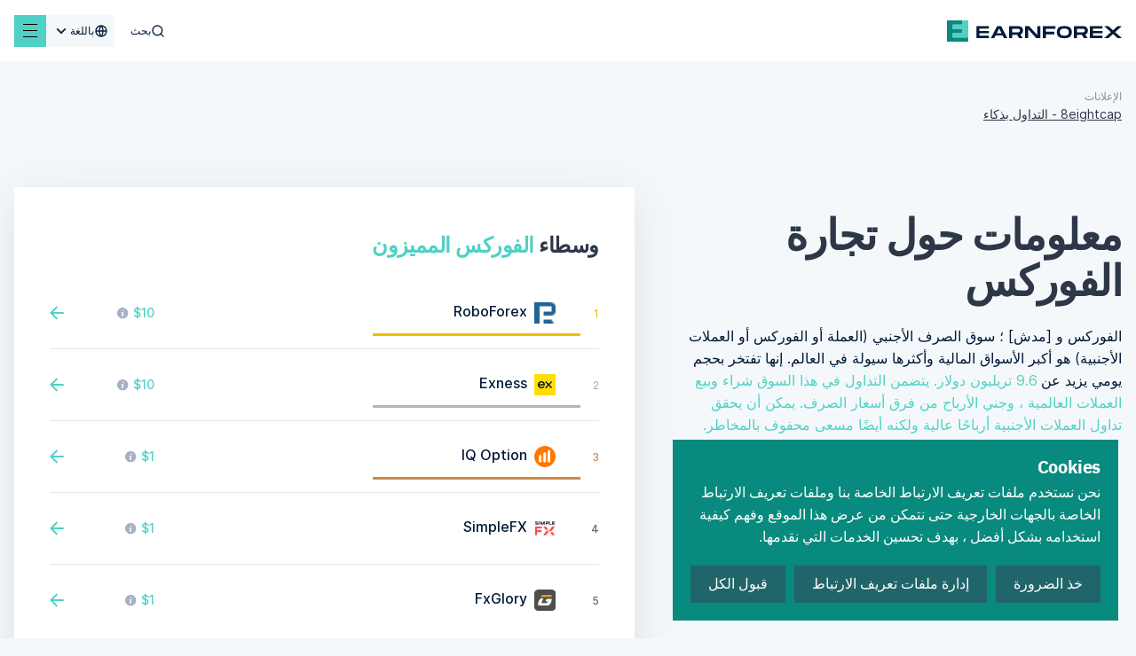

--- FILE ---
content_type: text/html; charset=utf-8
request_url: https://www.earnforex.com/ar/?utm_source=gda&utm_medium=web&utm_campaign=arabic-forex.com
body_size: 39527
content:
<!doctype html>
<html data-n-head-ssr lang="ar" data-n-head="%7B%22lang%22:%7B%22ssr%22:%22ar%22%7D%7D">
  <head >
    <meta data-n-head="ssr" charset="utf-8"><meta data-n-head="ssr" name="viewport" content="width=device-width, initial-scale=1, maximum-scale=5 shrink-to-fit=no"><meta data-n-head="ssr" http-equiv="X-UA-Compatible" content="ie=edge"><meta data-n-head="ssr" name="format-detection" content="telephone=no"><meta data-n-head="ssr" data-hid="og:type" name="og:type" content="article"><meta data-n-head="ssr" data-hid="og:site_name" name="og:site_name" content="EarnForex"><meta data-n-head="ssr" data-hid="og:image" name="og:image" content="https://www.earnforex.com/img/earnforex-new.png"><meta data-n-head="ssr" data-hid="twitter:domain" name="twitter:domain" content="https://www.earnforex.com/"><meta data-n-head="ssr" data-hid="twitter:card" name="twitter:card" content="summary_large_image"><meta data-n-head="ssr" data-hid="twitter:image:src" name="twitter:image:src" content="https://www.earnforex.com/img/earnforex-new.png"><meta data-n-head="ssr" name="msapplication-TileColor" content="#4FD1C5"><meta data-n-head="ssr" name="theme-color" content="#4FD1C5"><meta data-n-head="ssr" data-hid="og:locale" name="og:locale" content="ar_AA"><meta data-n-head="ssr" data-hid="description" name="description" content=""><meta data-n-head="ssr" data-hid="og:title" name="og:title" content="معلومات حول تجارة الفوركس"><meta data-n-head="ssr" data-hid="og:description" name="og:description" content=""><meta data-n-head="ssr" data-hid="og:url" name="og:url" content="https://www.earnforex.com"><meta data-n-head="ssr" data-hid="twitter:url" name="twitter:url" content="https://www.earnforex.com"><meta data-n-head="ssr" data-hid="twitter:title" name="twitter:title" content="معلومات حول تجارة الفوركس"><meta data-n-head="ssr" data-hid="twitter:description" name="twitter:description" content=""><title>معلومات حول تجارة الفوركس</title><link data-n-head="ssr" rel="icon" type="image/svg+xml" href="/favicon/favicon.svg"><link data-n-head="ssr" rel="icon" type="image/png" href="/favicon/favicon.png"><link data-n-head="ssr" rel="image_src" href="https://www.earnforex.com/img/earnforex-new.png"><link data-n-head="ssr" data-hid="i18n-alt-ru-ru" rel="alternate" href="https://www.earnforex.com/ru?utm_source=gda&amp;utm_medium=web&amp;utm_campaign=arabic-forex.com/" hreflang="ru-ru"><link data-n-head="ssr" data-hid="i18n-alt-es-es" rel="alternate" href="https://www.earnforex.com/es?utm_source=gda&amp;utm_medium=web&amp;utm_campaign=arabic-forex.com/" hreflang="es-es"><link data-n-head="ssr" data-hid="i18n-alt-zh-cn" rel="alternate" href="https://www.earnforex.com/cn?utm_source=gda&amp;utm_medium=web&amp;utm_campaign=arabic-forex.com/" hreflang="zh-cn"><link data-n-head="ssr" data-hid="i18n-alt-ar" rel="alternate" href="https://www.earnforex.com/ar?utm_source=gda&amp;utm_medium=web&amp;utm_campaign=arabic-forex.com/" hreflang="ar"><link data-n-head="ssr" data-hid="i18n-alt-en-us" rel="alternate" href="https://www.earnforex.com/?utm_source=gda&amp;utm_medium=web&amp;utm_campaign=arabic-forex.com/" hreflang="en-us"><link data-n-head="ssr" data-hid="i18n-can" rel="canonical" href="https://www.earnforex.com/ar"><link data-n-head="ssr" rel="preload" as="style" href="https://fonts.googleapis.com/css2?family=IBM+Plex+Sans:wght@400;500;600;700&amp;display=swap"><link data-n-head="ssr" rel="canonical" href="https://www.earnforex.com/ar/"><link data-n-head="ssr" rel="preload" as="image" href="/_ipx/fit_inside/svg/ef-logo-head.svg"><link data-n-head="ssr" rel="preload" as="image" href="/_ipx/fit_inside,s_41x40/svg/logo.svg"><link data-n-head="ssr" rel="preload" as="image" href="/_ipx/fit_inside,s_226x20/svg/logo-text.svg"><link data-n-head="ssr" rel="preload" as="image" href="/_ipx/fit_inside,s_152x22/svg/solar-digital-logo.svg"><script data-n-head="ssr" data-hid="gtag" src="https://www.googletagmanager.com/gtag/js?id=G-4NR1P2YX11&amp;slug=/ar/" async defer onload="this.__vm_l=1"></script><script data-n-head="ssr" data-hid="nuxt-jsonld-5db7eefc" type="application/ld+json">{"@context":"https://schema.org/","@type":"Organization","name":"EarnForex","url":"https://www.earnforex.com/","logo":"https://www.earnforex.com/img/logo-200.png","email":"webmaster@earnforex.com","sameAs":["https://www.linkedin.com/company/earnforex/","https://twitter.com/EarnForexBlog","https://www.facebook.com/EarnForexBlog","https://www.youtube.com/c/earnforexvideo","https://www.pinterest.com/earnforex/"]}</script><link rel="preload" href="/_nuxt/js/4067691ecfebdd518ca4.js" as="script"><link rel="preload" href="/_nuxt/js/d36653f6fb73021acd66.js" as="script"><link rel="preload" href="/_nuxt/css/80d2d428e6c34224ae22.css" as="style"><link rel="preload" href="/_nuxt/js/163148cfd5308bfe09c8.js" as="script"><link rel="preload" href="/_nuxt/css/dd5084f2b0afd025002d.css" as="style"><link rel="preload" href="/_nuxt/js/040caf3ba09266f4133a.js" as="script"><link rel="preload" href="/_nuxt/css/256d5a1af849e9755ebd.css" as="style"><link rel="preload" href="/_nuxt/js/2e92ff66d500d04e27ff.js" as="script"><link rel="preload" href="/_nuxt/css/921662e5304f57c83886.css" as="style"><link rel="preload" href="/_nuxt/js/ad04683ea4bca93208fd.js" as="script"><link rel="preload" href="/_nuxt/css/d9765964c1f80627dc36.css" as="style"><link rel="preload" href="/_nuxt/js/6693e20c70104735ec80.js" as="script"><link rel="preload" href="/_nuxt/css/ebe432fadfb6f261a331.css" as="style"><link rel="preload" href="/_nuxt/js/6c446c930a95e57d0206.js" as="script"><link rel="preload" href="/_nuxt/css/3d6e9d0603ee449cd5ae.css" as="style"><link rel="preload" href="/_nuxt/js/d095eefccbd033c6ae2c.js" as="script"><link rel="preload" href="/_nuxt/css/124fa07af21cf573260f.css" as="style"><link rel="preload" href="/_nuxt/js/7025c406643dc7d57f3d.js" as="script"><link rel="preload" href="/_nuxt/js/06de07c01d32ad2cfba6.js" as="script"><link rel="preload" href="/_nuxt/css/ee77c5541fb6517d55f4.css" as="style"><link rel="preload" href="/_nuxt/js/9f2b120dbc38613a1e9b.js" as="script"><link rel="preload" href="/_nuxt/css/a286e00b88baa358c2b2.css" as="style"><link rel="preload" href="/_nuxt/js/3c217c891a22710c1e96.js" as="script"><link rel="preload" href="/_nuxt/css/02a74fe189afb28af22f.css" as="style"><link rel="preload" href="/_nuxt/js/04d7369cad60c6ed89b1.js" as="script"><link rel="preload" href="/_nuxt/css/eb7e5b3fcfb683535a07.css" as="style"><link rel="preload" href="/_nuxt/js/a56ca502b2ea10f03880.js" as="script"><link rel="preload" href="/_nuxt/css/70a57bbe48a2dc8e917b.css" as="style"><link rel="preload" href="/_nuxt/js/24202dc1ac283fc865d3.js" as="script"><link rel="preload" href="/_nuxt/css/bd631add3ab136020ae3.css" as="style"><link rel="preload" href="/_nuxt/js/68b1226df72ce993e9d9.js" as="script"><link rel="preload" href="/_nuxt/js/f677d9c66f7053af43d4.js" as="script"><link rel="preload" href="/_nuxt/css/398cfb044eabe1c71cbf.css" as="style"><link rel="preload" href="/_nuxt/js/8f8fe7149393929601b3.js" as="script"><link rel="preload" href="/_nuxt/css/1a30043246a46edb693a.css" as="style"><link rel="preload" href="/_nuxt/js/6ffee74133131080445a.js" as="script"><link rel="preload" href="/_nuxt/css/0a6d2d728dec2af01238.css" as="style"><link rel="preload" href="/_nuxt/js/43654efe209029d8c822.js" as="script"><link rel="preload" href="/_nuxt/js/b2a1831652cf12ed9b19.js" as="script"><link rel="preload" href="/_nuxt/css/341f6710f0762438b283.css" as="style"><link rel="preload" href="/_nuxt/js/a609fc21c5ed6faebf38.js" as="script"><link rel="preload" href="/_nuxt/css/bd2b482864401613297f.css" as="style"><link rel="preload" href="/_nuxt/js/a1b1ade0338b36983897.js" as="script"><link rel="preload" href="/_nuxt/css/d000bebef16b26127db5.css" as="style"><link rel="preload" href="/_nuxt/js/17dff77843ab90238801.js" as="script"><link rel="prefetch" href="/_nuxt/css/0373cb580cb796d24d24.css"><link rel="prefetch" href="/_nuxt/css/047916238dde89099a45.css"><link rel="prefetch" href="/_nuxt/css/0674c362aab4c183fbac.css"><link rel="prefetch" href="/_nuxt/css/068c778dd4d00df2bba2.css"><link rel="prefetch" href="/_nuxt/css/077f6d7491a0c2657252.css"><link rel="prefetch" href="/_nuxt/css/07aab03f3a7c2532e1a0.css"><link rel="prefetch" href="/_nuxt/css/0a40edbfb8dc630ae82a.css"><link rel="prefetch" href="/_nuxt/css/0a4c961d85c36662b7ba.css"><link rel="prefetch" href="/_nuxt/css/0d1ed61be9ead3b92efc.css"><link rel="prefetch" href="/_nuxt/css/0ec99805b4856f78dbd2.css"><link rel="prefetch" href="/_nuxt/css/10208b87cc7136e320f7.css"><link rel="prefetch" href="/_nuxt/css/135af516add7abf1b767.css"><link rel="prefetch" href="/_nuxt/css/1913e88ca911eb1e7d42.css"><link rel="prefetch" href="/_nuxt/css/1b98ef917896664eda36.css"><link rel="prefetch" href="/_nuxt/css/1ca9e67dc2812cd97c18.css"><link rel="prefetch" href="/_nuxt/css/206075409d0d35b21d86.css"><link rel="prefetch" href="/_nuxt/css/2149caa50fd76cad5316.css"><link rel="prefetch" href="/_nuxt/css/2193fd54f08244aa2600.css"><link rel="prefetch" href="/_nuxt/css/21e82097192a79686c65.css"><link rel="prefetch" href="/_nuxt/css/29f40336ecc407beac88.css"><link rel="prefetch" href="/_nuxt/css/2ae849061ca754d5fa26.css"><link rel="prefetch" href="/_nuxt/css/2b1330f742de0fba4880.css"><link rel="prefetch" href="/_nuxt/css/2d01bd3ba9340605f681.css"><link rel="prefetch" href="/_nuxt/css/2d883f1acb139b157b54.css"><link rel="prefetch" href="/_nuxt/css/2dd2a427d0114cbb0810.css"><link rel="prefetch" href="/_nuxt/css/2ede91de7c9b9eeb6ef3.css"><link rel="prefetch" href="/_nuxt/css/318a117514cc0b276286.css"><link rel="prefetch" href="/_nuxt/css/32798161f41d2e68ef14.css"><link rel="prefetch" href="/_nuxt/css/38ddcf475b6ee45a73dc.css"><link rel="prefetch" href="/_nuxt/css/39984f0930ab18b5a6b5.css"><link rel="prefetch" href="/_nuxt/css/3cd90b5afe6e73e5bce4.css"><link rel="prefetch" href="/_nuxt/css/3d5ede92be5b1097053c.css"><link rel="prefetch" href="/_nuxt/css/3dfa2716abc5e7efebf5.css"><link rel="prefetch" href="/_nuxt/css/425036844272dc4b9157.css"><link rel="prefetch" href="/_nuxt/css/4595781f669a00f95cf0.css"><link rel="prefetch" href="/_nuxt/css/4a6cd8fbcb1fc4881198.css"><link rel="prefetch" href="/_nuxt/css/4eea9d4df37b618b147f.css"><link rel="prefetch" href="/_nuxt/css/4f31193e524a8e4fec54.css"><link rel="prefetch" href="/_nuxt/css/4fcb692f88b157abf3fd.css"><link rel="prefetch" href="/_nuxt/css/50c290804a9ca094ab9c.css"><link rel="prefetch" href="/_nuxt/css/512017a5b22b39a72c0a.css"><link rel="prefetch" href="/_nuxt/css/5192b9f5d49d76c9c9ad.css"><link rel="prefetch" href="/_nuxt/css/5227b86e2eebfb84f8ae.css"><link rel="prefetch" href="/_nuxt/css/543d82a4b2048ca1070b.css"><link rel="prefetch" href="/_nuxt/css/54c1181d8b44bf989c80.css"><link rel="prefetch" href="/_nuxt/css/5920014651a3d647fe1c.css"><link rel="prefetch" href="/_nuxt/css/59ef2b85722706741877.css"><link rel="prefetch" href="/_nuxt/css/5c9cb03088bb49513c14.css"><link rel="prefetch" href="/_nuxt/css/5cdd42e80c0cf45cd6fb.css"><link rel="prefetch" href="/_nuxt/css/61883d75e043c17fcbd9.css"><link rel="prefetch" href="/_nuxt/css/6274ec4ca8ab387d6d9d.css"><link rel="prefetch" href="/_nuxt/css/63f42cc50869a745ee8e.css"><link rel="prefetch" href="/_nuxt/css/64907050357ce57561dc.css"><link rel="prefetch" href="/_nuxt/css/652138bbee83f3419370.css"><link rel="prefetch" href="/_nuxt/css/65bc9a268d014c7be0d1.css"><link rel="prefetch" href="/_nuxt/css/678c4a227c414318304b.css"><link rel="prefetch" href="/_nuxt/css/690171f0b8dd8350441c.css"><link rel="prefetch" href="/_nuxt/css/6a8dd9220b97b494922f.css"><link rel="prefetch" href="/_nuxt/css/6e358eab0469c1b87534.css"><link rel="prefetch" href="/_nuxt/css/6e5b90b5b2ca05d86516.css"><link rel="prefetch" href="/_nuxt/css/7119a16020e23b2baaad.css"><link rel="prefetch" href="/_nuxt/css/7a57de35c97ed3d2e0f7.css"><link rel="prefetch" href="/_nuxt/css/80bbd8dd0ab23234a823.css"><link rel="prefetch" href="/_nuxt/css/81b5885aa471d9ef252e.css"><link rel="prefetch" href="/_nuxt/css/81df1c69febb521ebb78.css"><link rel="prefetch" href="/_nuxt/css/8209ca348a276e23a266.css"><link rel="prefetch" href="/_nuxt/css/883ead61e9f8584742f5.css"><link rel="prefetch" href="/_nuxt/css/89b46ca31478bc7262b1.css"><link rel="prefetch" href="/_nuxt/css/8e0172f48e811f9349e4.css"><link rel="prefetch" href="/_nuxt/css/8eadd841250a85cdae45.css"><link rel="prefetch" href="/_nuxt/css/8fa62fa948469ff3114b.css"><link rel="prefetch" href="/_nuxt/css/904a8e5db649292fb06a.css"><link rel="prefetch" href="/_nuxt/css/99176fa17ef64227ab49.css"><link rel="prefetch" href="/_nuxt/css/9a1b9d91dd838f7f892c.css"><link rel="prefetch" href="/_nuxt/css/9a2702989908d07524ec.css"><link rel="prefetch" href="/_nuxt/css/9d94b766a9a6f5a3c4ac.css"><link rel="prefetch" href="/_nuxt/css/9ebd49cf186420c2a750.css"><link rel="prefetch" href="/_nuxt/css/9ec07a3530cf6ba3f2c2.css"><link rel="prefetch" href="/_nuxt/css/a2c058997bddf1a0c7b0.css"><link rel="prefetch" href="/_nuxt/css/a37a4f3a4ed5046fa666.css"><link rel="prefetch" href="/_nuxt/css/a60c7ff40caf722446b9.css"><link rel="prefetch" href="/_nuxt/css/a70d0ec4f06f61b31546.css"><link rel="prefetch" href="/_nuxt/css/a7a318c71877bdac946c.css"><link rel="prefetch" href="/_nuxt/css/abc75d6d2a48c29880b0.css"><link rel="prefetch" href="/_nuxt/css/acbfdfada4dcdaeb54bd.css"><link rel="prefetch" href="/_nuxt/css/af5bc06f02b9419a7866.css"><link rel="prefetch" href="/_nuxt/css/b4bf59bc5a21d0722515.css"><link rel="prefetch" href="/_nuxt/css/ba5c82e2c9b4c898199e.css"><link rel="prefetch" href="/_nuxt/css/bba38d1df7e8d266383d.css"><link rel="prefetch" href="/_nuxt/css/bd21664c08187f1c6069.css"><link rel="prefetch" href="/_nuxt/css/bd6ec146d852e511bb7d.css"><link rel="prefetch" href="/_nuxt/css/c43e2c52db66a601e493.css"><link rel="prefetch" href="/_nuxt/css/c586b5cfad3703d170f6.css"><link rel="prefetch" href="/_nuxt/css/c71ef114a47922c6fc58.css"><link rel="prefetch" href="/_nuxt/css/cb915f28943ff7e8d758.css"><link rel="prefetch" href="/_nuxt/css/cc0b4c5c79d6963e34e3.css"><link rel="prefetch" href="/_nuxt/css/ce8b4b2eae50b37f73ec.css"><link rel="prefetch" href="/_nuxt/css/d0d50542f87f3d3ebc90.css"><link rel="prefetch" href="/_nuxt/css/d2ae7df6fd2655defd46.css"><link rel="prefetch" href="/_nuxt/css/d3ad75acbf8a1ca8cf27.css"><link rel="prefetch" href="/_nuxt/css/d3bc6ea66e7c9b47eefb.css"><link rel="prefetch" href="/_nuxt/css/d57e300885eaeab10869.css"><link rel="prefetch" href="/_nuxt/css/d96905fd728fe955ce1e.css"><link rel="prefetch" href="/_nuxt/css/e86b5e71ed67be422cd7.css"><link rel="prefetch" href="/_nuxt/css/f4c5daaf7012a37a40d6.css"><link rel="prefetch" href="/_nuxt/css/f9debbadf23045b4d8ef.css"><link rel="prefetch" href="/_nuxt/css/fa3119f2ff4d22e2dd48.css"><link rel="prefetch" href="/_nuxt/css/fbf604e81bd79d01c196.css"><link rel="prefetch" href="/_nuxt/js/019edab62a5f8b31358e.js"><link rel="prefetch" href="/_nuxt/js/039d78ccb86b095beee0.js"><link rel="prefetch" href="/_nuxt/js/043e6d7243bce2c5ddd5.js"><link rel="prefetch" href="/_nuxt/js/046c0499787d408bdfe3.js"><link rel="prefetch" href="/_nuxt/js/05757052402277ff659c.js"><link rel="prefetch" href="/_nuxt/js/073d64038587ca05f8b5.js"><link rel="prefetch" href="/_nuxt/js/07ce016191d7818da231.js"><link rel="prefetch" href="/_nuxt/js/08f5279cabe12a267bd6.js"><link rel="prefetch" href="/_nuxt/js/0a21172eed4d70495bd0.js"><link rel="prefetch" href="/_nuxt/js/0a2b8ff439433c941e40.js"><link rel="prefetch" href="/_nuxt/js/0dd408c8567533ddf3d8.js"><link rel="prefetch" href="/_nuxt/js/0e61411f8c22408c3e2c.js"><link rel="prefetch" href="/_nuxt/js/0ef5e084e7dd169d2bf3.js"><link rel="prefetch" href="/_nuxt/js/0f80e956f2a6ac94c4f0.js"><link rel="prefetch" href="/_nuxt/js/12020896c1bdae9ba0dd.js"><link rel="prefetch" href="/_nuxt/js/13bbf6243b6ac5710cb3.js"><link rel="prefetch" href="/_nuxt/js/13f0e1c92e2464ec8a0e.js"><link rel="prefetch" href="/_nuxt/js/13fe12bbbc9648d887e1.js"><link rel="prefetch" href="/_nuxt/js/14e2dfbcb861d1b2aff0.js"><link rel="prefetch" href="/_nuxt/js/17be3e826241ddb17ce9.js"><link rel="prefetch" href="/_nuxt/js/18ca6e4812658c91259b.js"><link rel="prefetch" href="/_nuxt/js/19066b88e3bfbe83d4da.js"><link rel="prefetch" href="/_nuxt/js/19725713e497814e3070.js"><link rel="prefetch" href="/_nuxt/js/19814f814b8f78019b18.js"><link rel="prefetch" href="/_nuxt/js/1a46216894b135e52864.js"><link rel="prefetch" href="/_nuxt/js/1d62e49b465181838174.js"><link rel="prefetch" href="/_nuxt/js/1de785e9f0faaebb7c69.js"><link rel="prefetch" href="/_nuxt/js/224b2d987692a8eca3b6.js"><link rel="prefetch" href="/_nuxt/js/22e23739bd7fd8e7c1c7.js"><link rel="prefetch" href="/_nuxt/js/22ed18aa8f2fdddccc66.js"><link rel="prefetch" href="/_nuxt/js/2693c482822e09ec9192.js"><link rel="prefetch" href="/_nuxt/js/26fd316554b40701ceea.js"><link rel="prefetch" href="/_nuxt/js/27ce1339de2f49b5c7d0.js"><link rel="prefetch" href="/_nuxt/js/2825c5d68dce221ae178.js"><link rel="prefetch" href="/_nuxt/js/2a88b1f2e32e7b483cee.js"><link rel="prefetch" href="/_nuxt/js/2b4df19bd770cedf2ff7.js"><link rel="prefetch" href="/_nuxt/js/2d483d5da7aab5ab5c7b.js"><link rel="prefetch" href="/_nuxt/js/2f0130fb4cc81d79d58e.js"><link rel="prefetch" href="/_nuxt/js/31fa838a9e0ed82218b3.js"><link rel="prefetch" href="/_nuxt/js/323aaedeb81bfa204f58.js"><link rel="prefetch" href="/_nuxt/js/33c23d082ced4fbc015c.js"><link rel="prefetch" href="/_nuxt/js/359cb928175a4610f59d.js"><link rel="prefetch" href="/_nuxt/js/36a14c90f799346198c8.js"><link rel="prefetch" href="/_nuxt/js/380367cfe278f982549e.js"><link rel="prefetch" href="/_nuxt/js/3836cd51afe8397120be.js"><link rel="prefetch" href="/_nuxt/js/393adf91d68b155f07eb.js"><link rel="prefetch" href="/_nuxt/js/3ca4a37117c24bf79287.js"><link rel="prefetch" href="/_nuxt/js/4079723604ed2caa7f6b.js"><link rel="prefetch" href="/_nuxt/js/416165543054315ef4a3.js"><link rel="prefetch" href="/_nuxt/js/4391368892c452db916a.js"><link rel="prefetch" href="/_nuxt/js/44f2debd4c319c525f0b.js"><link rel="prefetch" href="/_nuxt/js/4721aa06942c7b681f46.js"><link rel="prefetch" href="/_nuxt/js/4ba9cad62a59b584f3dc.js"><link rel="prefetch" href="/_nuxt/js/4f03f6dcb9a2dbfaa0b0.js"><link rel="prefetch" href="/_nuxt/js/4fe76b9649cbb4726ac5.js"><link rel="prefetch" href="/_nuxt/js/50535229cffb1605e0e5.js"><link rel="prefetch" href="/_nuxt/js/5081738c310f0592ff49.js"><link rel="prefetch" href="/_nuxt/js/52c9affe005782429adb.js"><link rel="prefetch" href="/_nuxt/js/585034d44fa0e64f80b1.js"><link rel="prefetch" href="/_nuxt/js/58e0930a56f539929d51.js"><link rel="prefetch" href="/_nuxt/js/5942c108cd37bc4e5aa2.js"><link rel="prefetch" href="/_nuxt/js/5976a2c1dd233f2a920c.js"><link rel="prefetch" href="/_nuxt/js/5a1c6a935ee813430648.js"><link rel="prefetch" href="/_nuxt/js/5a34391a50efe2b52bff.js"><link rel="prefetch" href="/_nuxt/js/5c0beed76957178ab08d.js"><link rel="prefetch" href="/_nuxt/js/5c6f4ceca1778d06afbc.js"><link rel="prefetch" href="/_nuxt/js/5d2006a12672d7949fd2.js"><link rel="prefetch" href="/_nuxt/js/5d409350a490827ad412.js"><link rel="prefetch" href="/_nuxt/js/5d7ac2c0aee523ea23d6.js"><link rel="prefetch" href="/_nuxt/js/5e432bf551d3e8a886e8.js"><link rel="prefetch" href="/_nuxt/js/5ec4b284a3c4350ef368.js"><link rel="prefetch" href="/_nuxt/js/61834447c92429704bd4.js"><link rel="prefetch" href="/_nuxt/js/6217f94c9a5240055cfe.js"><link rel="prefetch" href="/_nuxt/js/622c966bc505cf683af4.js"><link rel="prefetch" href="/_nuxt/js/64113c1a65a0823d6357.js"><link rel="prefetch" href="/_nuxt/js/64450e779406dd08baf8.js"><link rel="prefetch" href="/_nuxt/js/65aa1779116033e5c370.js"><link rel="prefetch" href="/_nuxt/js/68f1bc5d45b36cb01a04.js"><link rel="prefetch" href="/_nuxt/js/6942c64f456c245aab8c.js"><link rel="prefetch" href="/_nuxt/js/6966e6ecce24868ec6ed.js"><link rel="prefetch" href="/_nuxt/js/69729f5e3a0d54473ffc.js"><link rel="prefetch" href="/_nuxt/js/6bfcd65e0c9c35f4e22b.js"><link rel="prefetch" href="/_nuxt/js/6c4cd09b547ad184bb03.js"><link rel="prefetch" href="/_nuxt/js/6e008aa0902a25f449dd.js"><link rel="prefetch" href="/_nuxt/js/6e58914dafad20f9081e.js"><link rel="prefetch" href="/_nuxt/js/77c270871615157ece09.js"><link rel="prefetch" href="/_nuxt/js/781b4287ed126d8d3dcf.js"><link rel="prefetch" href="/_nuxt/js/7852137c49a1befe9e58.js"><link rel="prefetch" href="/_nuxt/js/78618775e415ef9ede02.js"><link rel="prefetch" href="/_nuxt/js/79d8beaced58ae1b8666.js"><link rel="prefetch" href="/_nuxt/js/7d4ff212855e7812eb6e.js"><link rel="prefetch" href="/_nuxt/js/7d911fbf7951c517e676.js"><link rel="prefetch" href="/_nuxt/js/801218a7ded5a788ec3b.js"><link rel="prefetch" href="/_nuxt/js/80232832a6a84ed73624.js"><link rel="prefetch" href="/_nuxt/js/80b0949e47120ab36140.js"><link rel="prefetch" href="/_nuxt/js/8475cc81ef764aa1020b.js"><link rel="prefetch" href="/_nuxt/js/84ae988fdca3c7ab3665.js"><link rel="prefetch" href="/_nuxt/js/85ab0144138d5961d60f.js"><link rel="prefetch" href="/_nuxt/js/85bb71a4c61fff616552.js"><link rel="prefetch" href="/_nuxt/js/879f1e78b7bd144a6ea8.js"><link rel="prefetch" href="/_nuxt/js/87ad5958e9971fe9a3ce.js"><link rel="prefetch" href="/_nuxt/js/8aee3df696c11dc0072c.js"><link rel="prefetch" href="/_nuxt/js/8b7042794fc3cf7ce361.js"><link rel="prefetch" href="/_nuxt/js/8beb95a4fcf20596b3a3.js"><link rel="prefetch" href="/_nuxt/js/8e44db879b1976090038.js"><link rel="prefetch" href="/_nuxt/js/8ff47000800b9a4c5752.js"><link rel="prefetch" href="/_nuxt/js/92cb6b0ba096b02929f7.js"><link rel="prefetch" href="/_nuxt/js/944359924fbc831dc4d1.js"><link rel="prefetch" href="/_nuxt/js/952f1dc2ef60adb539f9.js"><link rel="prefetch" href="/_nuxt/js/99521591ea7b7f05382c.js"><link rel="prefetch" href="/_nuxt/js/9a6754a389cce9582ab0.js"><link rel="prefetch" href="/_nuxt/js/9ac7fcb24185d261a325.js"><link rel="prefetch" href="/_nuxt/js/9b0cc31c52a3fb9a5c36.js"><link rel="prefetch" href="/_nuxt/js/9ce44b406da6f38e72b0.js"><link rel="prefetch" href="/_nuxt/js/9d69ccd5c86c7adced91.js"><link rel="prefetch" href="/_nuxt/js/9df709d5bae3ee5be7ac.js"><link rel="prefetch" href="/_nuxt/js/9f34fafdb1760fb87736.js"><link rel="prefetch" href="/_nuxt/js/a533e29ac1ca8944f709.js"><link rel="prefetch" href="/_nuxt/js/a5eab3c686e0b42e43b0.js"><link rel="prefetch" href="/_nuxt/js/a7d1c411e591101ce9a7.js"><link rel="prefetch" href="/_nuxt/js/ab200109b17cc6cc3d12.js"><link rel="prefetch" href="/_nuxt/js/abbba4d5123529ffb086.js"><link rel="prefetch" href="/_nuxt/js/afacabb73e324a4e0668.js"><link rel="prefetch" href="/_nuxt/js/b013666582459afae4f1.js"><link rel="prefetch" href="/_nuxt/js/b0d125811e5593ee2eb2.js"><link rel="prefetch" href="/_nuxt/js/b2fd2259bca7024b8db0.js"><link rel="prefetch" href="/_nuxt/js/b37e3be79ffe4e5dea31.js"><link rel="prefetch" href="/_nuxt/js/b7e581754f01f7a2f5b5.js"><link rel="prefetch" href="/_nuxt/js/b83a9ab39b72248fb0d0.js"><link rel="prefetch" href="/_nuxt/js/ba58776db2a0f41a17f7.js"><link rel="prefetch" href="/_nuxt/js/bbef00678d314ae4cdbc.js"><link rel="prefetch" href="/_nuxt/js/bc5d7c844b0f2c4a44db.js"><link rel="prefetch" href="/_nuxt/js/bef075684fa84643ca38.js"><link rel="prefetch" href="/_nuxt/js/bfa60fa168c5a08e9f56.js"><link rel="prefetch" href="/_nuxt/js/c07e297c77abcac94ab8.js"><link rel="prefetch" href="/_nuxt/js/c0fec9a8c85c8c03425d.js"><link rel="prefetch" href="/_nuxt/js/c501e46653bdb591c044.js"><link rel="prefetch" href="/_nuxt/js/c82e3daa2b0eb8fd4071.js"><link rel="prefetch" href="/_nuxt/js/c883047a1c30803e5485.js"><link rel="prefetch" href="/_nuxt/js/cad923c9e37e2911cfca.js"><link rel="prefetch" href="/_nuxt/js/cc7f98ead2f85431787b.js"><link rel="prefetch" href="/_nuxt/js/ccb97afb03255f843bf5.js"><link rel="prefetch" href="/_nuxt/js/ce255ad78adaa2244fbc.js"><link rel="prefetch" href="/_nuxt/js/ce58b1642f061c20b639.js"><link rel="prefetch" href="/_nuxt/js/d07fc34483aa991c5d89.js"><link rel="prefetch" href="/_nuxt/js/d57326afd1035bfbdbdb.js"><link rel="prefetch" href="/_nuxt/js/d6167e1a6eac1058241e.js"><link rel="prefetch" href="/_nuxt/js/d6c15113df3a5500328f.js"><link rel="prefetch" href="/_nuxt/js/d76d60d5302cdddcfd64.js"><link rel="prefetch" href="/_nuxt/js/d79a2f99c363e0fde86b.js"><link rel="prefetch" href="/_nuxt/js/d8c7d0745e91e9a89f1d.js"><link rel="prefetch" href="/_nuxt/js/d9e2fb8a7d96636a729a.js"><link rel="prefetch" href="/_nuxt/js/da2ead43ccb2c1bf7a32.js"><link rel="prefetch" href="/_nuxt/js/daf4f5d3614fbddf9ef2.js"><link rel="prefetch" href="/_nuxt/js/dca7c2619f2b2f2a3fef.js"><link rel="prefetch" href="/_nuxt/js/dd95c94cbcf2bb01c243.js"><link rel="prefetch" href="/_nuxt/js/de2dc9e3b3fcc04453a7.js"><link rel="prefetch" href="/_nuxt/js/df84721346c2f5b771de.js"><link rel="prefetch" href="/_nuxt/js/dfa6b44833e8716091c2.js"><link rel="prefetch" href="/_nuxt/js/e73def954ea40e6463e9.js"><link rel="prefetch" href="/_nuxt/js/e831d02f82d71cd42e24.js"><link rel="prefetch" href="/_nuxt/js/e8d9bce5218dae812de1.js"><link rel="prefetch" href="/_nuxt/js/ec43e4640e1ce261d330.js"><link rel="prefetch" href="/_nuxt/js/ed18ac68105a5dfa8ecd.js"><link rel="prefetch" href="/_nuxt/js/edbab77af8aa5c8cd231.js"><link rel="prefetch" href="/_nuxt/js/efc2d19f3107645a2e9c.js"><link rel="prefetch" href="/_nuxt/js/f2765f42e28189c04247.js"><link rel="prefetch" href="/_nuxt/js/f3259165abcc326e8101.js"><link rel="prefetch" href="/_nuxt/js/f77f4ced91da9d8b0293.js"><link rel="prefetch" href="/_nuxt/js/f88a917a1194409b5d8d.js"><link rel="prefetch" href="/_nuxt/js/f9079ea49ca538bd0c26.js"><link rel="prefetch" href="/_nuxt/js/f90e50d06204d702de06.js"><link rel="prefetch" href="/_nuxt/js/f9be452ec26ea0e8120d.js"><link rel="prefetch" href="/_nuxt/js/fac27084a1b170e0ca09.js"><link rel="prefetch" href="/_nuxt/js/fb42f7152fd68b7a77fd.js"><link rel="prefetch" href="/_nuxt/js/fcfb1024617f68c59f86.js"><link rel="prefetch" href="/_nuxt/js/fd88d2f3d528b67973b3.js"><link rel="prefetch" href="/_nuxt/js/fdba01a40ffbf99c7a7e.js"><link rel="prefetch" href="/_nuxt/js/fee2eee149abfda1a5ab.js"><link rel="prefetch" href="/_nuxt/js/ff0acd352490be4517f8.js"><link rel="stylesheet" href="/_nuxt/css/80d2d428e6c34224ae22.css"><link rel="stylesheet" href="/_nuxt/css/dd5084f2b0afd025002d.css"><link rel="stylesheet" href="/_nuxt/css/256d5a1af849e9755ebd.css"><link rel="stylesheet" href="/_nuxt/css/921662e5304f57c83886.css"><link rel="stylesheet" href="/_nuxt/css/d9765964c1f80627dc36.css"><link rel="stylesheet" href="/_nuxt/css/ebe432fadfb6f261a331.css"><link rel="stylesheet" href="/_nuxt/css/3d6e9d0603ee449cd5ae.css"><link rel="stylesheet" href="/_nuxt/css/124fa07af21cf573260f.css"><link rel="stylesheet" href="/_nuxt/css/ee77c5541fb6517d55f4.css"><link rel="stylesheet" href="/_nuxt/css/a286e00b88baa358c2b2.css"><link rel="stylesheet" href="/_nuxt/css/02a74fe189afb28af22f.css"><link rel="stylesheet" href="/_nuxt/css/eb7e5b3fcfb683535a07.css"><link rel="stylesheet" href="/_nuxt/css/70a57bbe48a2dc8e917b.css"><link rel="stylesheet" href="/_nuxt/css/bd631add3ab136020ae3.css"><link rel="stylesheet" href="/_nuxt/css/398cfb044eabe1c71cbf.css"><link rel="stylesheet" href="/_nuxt/css/1a30043246a46edb693a.css"><link rel="stylesheet" href="/_nuxt/css/0a6d2d728dec2af01238.css"><link rel="stylesheet" href="/_nuxt/css/341f6710f0762438b283.css"><link rel="stylesheet" href="/_nuxt/css/bd2b482864401613297f.css"><link rel="stylesheet" href="/_nuxt/css/d000bebef16b26127db5.css">
  </head>
  <body >
    <div data-server-rendered="true" id="__nuxt"><!----><div id="__layout"><div data-lang="ar" class="main-wrap rtl"><div class="main-content"><header class="header"><div class="header__top wrapper"><div class="header__logo"><a href="/ar/" class="nuxt-link-active logo"><img src="/_ipx/fit_inside/svg/ef-logo-head.svg" alt="" class="logo__solid"></a></div> <div class="header__menu_content"><nav class="menu" style="display:none;"><div class="menu__hider"></div> <div class="menu__content wrapper"><ul class="menu__list"><li class="menu__item"><div class="menu__item_wrap"><a href="/ar/%D9%88%D8%B3%D8%B7%D8%A7%D8%A1%20%D8%A7%D9%84%D9%81%D9%88%D8%B1%D9%83%D8%B3/" class="menu__link">
                وسطاء الفوركس
                <svg width="20" height="10" viewBox="0 5 20 10" fill="none" xmlns="http://www.w3.org/2000/svg" class="menu__arrow"><path d="M10.0006 10.9766L14.1256 6.85156L15.3039 8.0299L10.0006 13.3332L4.69727 8.0299L5.8756 6.85156L10.0006 10.9766Z" fill="#001A38"></path></svg></a></div> <!----></li> <li class="menu__divider"></li><li class="menu__item"><div class="menu__item_wrap"><a href="/ar/%D8%A3%D8%AF%D9%88%D8%A7%D8%AA%20%D8%A7%D9%84%D9%81%D9%88%D8%B1%D9%83%D8%B3/" class="menu__link">
                أدوات الفوركس
                <svg width="20" height="10" viewBox="0 5 20 10" fill="none" xmlns="http://www.w3.org/2000/svg" class="menu__arrow"><path d="M10.0006 10.9766L14.1256 6.85156L15.3039 8.0299L10.0006 13.3332L4.69727 8.0299L5.8756 6.85156L10.0006 10.9766Z" fill="#001A38"></path></svg></a></div> <!----></li> <li class="menu__divider"></li><li class="menu__item"><div class="menu__item_wrap"><a href="/ar/%D8%A3%D9%81%D8%B6%D9%84-%D8%B4%D8%B1%D9%83%D8%A7%D8%AA-%D8%A7%D9%84%D8%AA%D8%AF%D8%A7%D9%88%D9%84-%D8%A7%D9%84%D8%AE%D8%A7%D8%B5-%D9%84%D9%84%D9%81%D9%88%D8%B1%D9%83%D8%B3/" class="menu__link">
                التداول الخاص
                <svg width="20" height="10" viewBox="0 5 20 10" fill="none" xmlns="http://www.w3.org/2000/svg" class="menu__arrow"><path d="M10.0006 10.9766L14.1256 6.85156L15.3039 8.0299L10.0006 13.3332L4.69727 8.0299L5.8756 6.85156L10.0006 10.9766Z" fill="#001A38"></path></svg></a></div> <!----></li> <li class="menu__divider"></li><li class="menu__item"><div class="menu__item_wrap"><a href="/ar/%D8%A7%D9%84%D9%83%D8%AA%D8%A8/" class="menu__link">
                كتب الفوركس
                <!----></a></div> <!----></li> <li class="menu__divider"></li><li class="menu__item"><div class="menu__item_wrap"><a href="/ar/community/" class="menu__link">
                المجتمع
                <svg width="20" height="10" viewBox="0 5 20 10" fill="none" xmlns="http://www.w3.org/2000/svg" class="menu__arrow"><path d="M10.0006 10.9766L14.1256 6.85156L15.3039 8.0299L10.0006 13.3332L4.69727 8.0299L5.8756 6.85156L10.0006 10.9766Z" fill="#001A38"></path></svg></a></div> <!----></li> <li class="menu__divider"></li><li class="menu__item"><div class="menu__item_wrap"><a href="/ar/%D8%A7%D9%84%D8%AA%D8%B9%D9%84%D9%8A%D9%85/" class="menu__link">
                التعليم
                <svg width="20" height="10" viewBox="0 5 20 10" fill="none" xmlns="http://www.w3.org/2000/svg" class="menu__arrow"><path d="M10.0006 10.9766L14.1256 6.85156L15.3039 8.0299L10.0006 13.3332L4.69727 8.0299L5.8756 6.85156L10.0006 10.9766Z" fill="#001A38"></path></svg></a></div> <!----></li> <li class="menu__divider"></li><li class="menu__item"><div class="menu__item_wrap"><a href="/ar/%D9%85%D8%A4%D8%B4%D8%B1%D8%A7%D8%AA/" class="menu__link">
                المؤشرات
                <svg width="20" height="10" viewBox="0 5 20 10" fill="none" xmlns="http://www.w3.org/2000/svg" class="menu__arrow"><path d="M10.0006 10.9766L14.1256 6.85156L15.3039 8.0299L10.0006 13.3332L4.69727 8.0299L5.8756 6.85156L10.0006 10.9766Z" fill="#001A38"></path></svg></a></div> <!----></li> <li class="menu__divider"></li><li class="menu__item"><div class="menu__item_wrap"><a href="/ar/%D9%85%D9%86%20%D9%86%D8%AD%D9%86/" class="menu__link">
                من نحن
                <svg width="20" height="10" viewBox="0 5 20 10" fill="none" xmlns="http://www.w3.org/2000/svg" class="menu__arrow"><path d="M10.0006 10.9766L14.1256 6.85156L15.3039 8.0299L10.0006 13.3332L4.69727 8.0299L5.8756 6.85156L10.0006 10.9766Z" fill="#001A38"></path></svg></a></div> <!----></li> <li class="menu__divider"></li></ul></div></nav> <div class="header__menu_controls"><div class="quick-search"><!----> <div class="quick-search__wrap --right"><button class="quick-search__search-btn"><svg width="16" height="16" viewBox="0 0 16 16" fill="none" xmlns="http://www.w3.org/2000/svg"><g clip-path="url(#clip0_2243_841)"><path d="M12.0213 11.0782L14.8767 13.9328L13.9333 14.8762L11.0787 12.0208C10.0165 12.8723 8.69532 13.3354 7.33398 13.3335C4.02198 13.3335 1.33398 10.6455 1.33398 7.3335C1.33398 4.0215 4.02198 1.3335 7.33398 1.3335C10.646 1.3335 13.334 4.0215 13.334 7.3335C13.3359 8.69483 12.8728 10.016 12.0213 11.0782ZM10.684 10.5835C11.5301 9.71342 12.0026 8.54712 12.0007 7.3335C12.0007 4.75483 9.91198 2.66683 7.33398 2.66683C4.75532 2.66683 2.66732 4.75483 2.66732 7.3335C2.66732 9.9115 4.75532 12.0002 7.33398 12.0002C8.5476 12.0021 9.71391 11.5296 10.584 10.6835L10.684 10.5835Z" fill="#001A38"></path></g><defs><clipPath id="clip0_2243_841"><rect width="16" height="16" fill="white"></rect></clipPath></defs></svg> <span>بحث</span></button></div></div> <div class="lang-switcher"><div class="lang-switcher__item --current"><svg width="16" height="16" viewBox="0 0 16 16" fill="none" xmlns="http://www.w3.org/2000/svg"><g clip-path="url(#clip0_663_10549)"><path d="M8.00065 14.6668C4.31865 14.6668 1.33398 11.6822 1.33398 8.00016C1.33398 4.31816 4.31865 1.3335 8.00065 1.3335C11.6827 1.3335 14.6673 4.31816 14.6673 8.00016C14.6673 11.6822 11.6827 14.6668 8.00065 14.6668ZM6.47398 13.1115C5.81626 11.7164 5.43523 10.207 5.35198 8.66683H2.70865C2.83838 9.69276 3.26327 10.6589 3.9317 11.448C4.60013 12.237 5.48333 12.8149 6.47398 13.1115ZM6.68732 8.66683C6.78798 10.2928 7.25265 11.8202 8.00065 13.1682C8.76886 11.7845 9.21761 10.2465 9.31398 8.66683H6.68732ZM13.2927 8.66683H10.6493C10.5661 10.207 10.185 11.7164 9.52732 13.1115C10.518 12.8149 11.4012 12.237 12.0696 11.448C12.738 10.6589 13.1629 9.69276 13.2927 8.66683ZM2.70865 7.3335H5.35198C5.43523 5.79335 5.81626 4.28395 6.47398 2.88883C5.48333 3.18542 4.60013 3.76333 3.9317 4.55236C3.26327 5.34139 2.83838 6.30756 2.70865 7.3335ZM6.68798 7.3335H9.31332C9.21715 5.7539 8.76863 4.21585 8.00065 2.83216C7.23244 4.2158 6.78369 5.75384 6.68732 7.3335H6.68798ZM9.52732 2.88883C10.185 4.28395 10.5661 5.79335 10.6493 7.3335H13.2927C13.1629 6.30756 12.738 5.34139 12.0696 4.55236C11.4012 3.76333 10.518 3.18542 9.52732 2.88883Z" fill="#001A38"></path></g><defs><clipPath id="clip0_663_10549"><rect width="16" height="16" fill="white"></rect></clipPath></defs></svg> <span class="lang-switcher__lang">باللغة <svg width="20" height="10" viewBox="0 5 20 10" fill="none" xmlns="http://www.w3.org/2000/svg"><path d="M10.0006 10.9766L14.1256 6.85156L15.3039 8.0299L10.0006 13.3332L4.69727 8.0299L5.8756 6.85156L10.0006 10.9766Z" fill="#001A38"></path></svg></span></div> <ul class="lang-switcher__list"><li class="lang-switcher__item"><a href="/?utm_source=gda&amp;utm_medium=web&amp;utm_campaign=arabic-forex.com%2F" class="langs__item"><img src="/icons/lang-icons/united-kingdom.svg" alt="" class="lang-switcher__icon"> <span class="lang-switcher__lang">EN</span></a></li><li class="lang-switcher__item"><a href="/ru?utm_source=gda&amp;utm_medium=web&amp;utm_campaign=arabic-forex.com%2F" class="langs__item"><img src="/icons/lang-icons/russian-federation.svg" alt="" class="lang-switcher__icon"> <span class="lang-switcher__lang">RU</span></a></li><li class="lang-switcher__item"><a href="/es?utm_source=gda&amp;utm_medium=web&amp;utm_campaign=arabic-forex.com%2F" class="langs__item"><img src="/icons/lang-icons/spain.svg" alt="" class="lang-switcher__icon"> <span class="lang-switcher__lang">ES</span></a></li><li class="lang-switcher__item"><a href="/cn?utm_source=gda&amp;utm_medium=web&amp;utm_campaign=arabic-forex.com%2F" class="langs__item"><img src="/icons/lang-icons/china.svg" alt="" class="lang-switcher__icon"> <span class="lang-switcher__lang">中文</span></a></li></ul></div> <div class="header__burger"><div class="burger"><span class="burger__line"></span></div></div></div></div></div> <div class="header__bot wrapper"><div class="submenu__line"></div> <div class="header__search_content"><!----> <h4>النتائج الشائعة</h4> <div class="popular_content__wrap"><div class="popular_content__list"><div class="popular_content__list_item"><div class="popular_content__list_item_section">أدوات</div> <div class="popular_content__list_item_data"><h4 class="popular_content__list_item_title">Position Sizer</h4> <span class="popular_content__list_item_description">Position Sizer هو اكسبيرت ميتاتريدر مجاني يقوم بحساب حجم المركز مع مستويات الدخول/إيقاف الخسارة، والمخاطرة المصاحبة لتنفيذ الصفقات باستخدامه.</span></div> <a href="/ar/%D8%A7%D9%83%D8%B3%D8%A8%D8%B1%D8%AA%D8%A7%D8%AA%20%D8%A7%D9%84%D9%85%D9%8A%D8%AA%D8%A7%D8%AA%D8%B1%D9%8A%D8%AF%D8%B1/Position-Sizer/" class="popular_content__list_item_link">/ar/اكسبرتات الميتاتريدر/Position-Sizer/</a></div> <hr></div> <!----></div></div></div></header> <div class="wrapper-w"><div style="display:;"><div class="app-ad wrapper"><div class="app-ad__label">الإعلانات</div> <div class="app-ad__item"><!----> <span><a href="https://join.eightcap.com/visit/?bta=41686&nci=5887&utm_campaign=tlatopar">8eightcap - التداول بذكاء</a></span> <!----></div></div></div> <div style="display:;"><div class="main-banner"><div class="main-banner__bg --left"><span class="main-banner__symbol">₿</span> <span class="main-banner__symbol">$</span> <span class="main-banner__symbol">£</span> <span class="main-banner__symbol">¥</span> <span class="main-banner__symbol">€</span> <span class="main-banner__symbol">₣</span></div> <div class="main-banner__content"><ins data-revive-zoneid="25" data-revive-id="7d5891a3cbfd88b92165305e3fb121d8"></ins>
<script async src="//www.earnforex.com/openx/www/delivery/asyncjs.php"></script></div> <div class="main-banner__bg --right"><span class="main-banner__symbol">¥</span> <span class="main-banner__symbol">₿</span> <span class="main-banner__symbol">₣</span> <span class="main-banner__symbol">£</span> <span class="main-banner__symbol">$</span> <span class="main-banner__symbol">€</span></div></div></div></div> <main><div><div class="wrapper"><div class="trading-info"><div class="trading-info__content"><div class="trading-info__content_sticky"><h1>معلومات حول تجارة الفوركس</h1> <div class="trading-info__text"><p>الفوركس و [مدش] ؛ سوق الصرف الأجنبي (العملة أو الفوركس أو العملات الأجنبية) هو أكبر الأسواق المالية وأكثرها سيولة في العالم. إنها تفتخر بحجم يومي يزيد عن <span class="accent">9.6 تريليون دولار. يتضمن التداول في هذا السوق شراء وبيع العملات العالمية ، وجني الأرباح من فرق أسعار الصرف. يمكن أن يحقق تداول العملات الأجنبية أرباحًا عالية ولكنه أيضًا مسعى محفوف بالمخاطر.</span></p> <!----></div></div></div> <div class="trading-info__table"><div class="featured-brokers"><h4 class="featured-brokers__title">وسطاء <span class="accent">الفوركس المميزون</span></h4> <div class="sect-preloader"><img src="/svg/preloader.svg" alt></div></div></div></div></div></div> <div id="become-a-part" class="grid-block"><div class="grid-block__wrap"><div class="grid-block__top"><h2 class="grid-block__header">تقدم EarnForex يد العون والمساعدة للمتداولين منذ عام 2005.</h2> <span class="grid-block__sub-header">كيف يمكننا مساعدتك؟</span></div> <div class="grid-block__body"><div class="grid-block__item_wrap"><div class="grid-block__item_wrap_inner"><div class="grid-block__item"><div class="grid-block__item_top"><img src="https://www.earnforex.com/img/static_page_blocks/544tKu1bzVZQv0pMeeI0H6py3vlcO4uc48ZAqKuN.svg" alt="Image"> <h4 class="grid-block__item_title">هل تريد تعلم الفوركس؟</h4> <p class="grid-block__item_text">أنت جديد في عالم الفوركس وترغب في تعلم التداول.</p></div> <div class="grid-block__item_links"><a href="/ar/كورس-فوركس/" class="grid-block__item_link"><svg width="16" height="17" viewBox="0 0 16 17" fill="none" xmlns="http://www.w3.org/2000/svg"><g clip-path="url(#clip0_640_14517)"><path d="M10.7807 7.83312L7.20468 4.25712L8.14735 3.31445L13.3327 8.49979L8.14735 13.6851L7.20468 12.7425L10.7807 9.16645H2.66602V7.83312H10.7807Z" fill="white"></path></g><defs><clipPath id="clip0_640_14517"><rect width="16" height="16" fill="white" transform="translate(0 0.5)"></rect></clipPath></defs></svg>
                  كورس فوركس
                </a></div></div></div></div><div class="grid-block__item_wrap"><div class="grid-block__item_wrap_inner"><div class="grid-block__item"><div class="grid-block__item_top"><img src="https://www.earnforex.com/img/static_page_blocks/zmGNG9Oed6AJdFr6M2ipDDGuiFZfDfvw7STDjvQI.svg" alt="Image"> <h4 class="grid-block__item_title">هل تريد تحسين التداول الخاص بك؟</h4> <p class="grid-block__item_text">لديك بعض المهارات والخبرة ولكنك تحتاج إلى الارتقاء بها إلى المستوى التالي.</p></div> <div class="grid-block__item_links"><a href="/ar/دليل/" class="grid-block__item_link"><svg width="16" height="17" viewBox="0 0 16 17" fill="none" xmlns="http://www.w3.org/2000/svg"><g clip-path="url(#clip0_640_14517)"><path d="M10.7807 7.83312L7.20468 4.25712L8.14735 3.31445L13.3327 8.49979L8.14735 13.6851L7.20468 12.7425L10.7807 9.16645H2.66602V7.83312H10.7807Z" fill="white"></path></g><defs><clipPath id="clip0_640_14517"><rect width="16" height="16" fill="white" transform="translate(0 0.5)"></rect></clipPath></defs></svg>
                  قراءة أدلة
                </a><a href="/ar/الكتب/" class="grid-block__item_link"><svg width="16" height="17" viewBox="0 0 16 17" fill="none" xmlns="http://www.w3.org/2000/svg"><g clip-path="url(#clip0_640_14517)"><path d="M10.7807 7.83312L7.20468 4.25712L8.14735 3.31445L13.3327 8.49979L8.14735 13.6851L7.20468 12.7425L10.7807 9.16645H2.66602V7.83312H10.7807Z" fill="white"></path></g><defs><clipPath id="clip0_640_14517"><rect width="16" height="16" fill="white" transform="translate(0 0.5)"></rect></clipPath></defs></svg>
                  تنزيل الكتب
                </a></div></div></div></div><div class="grid-block__item_wrap"><div class="grid-block__item_wrap_inner"><div class="grid-block__item"><div class="grid-block__item_top"><img src="https://www.earnforex.com/img/static_page_blocks/NNHGEDWJVu9CUzxp5ggAsM0ecINGzyLoQH4wBsGL.svg" alt="Image"> <h4 class="grid-block__item_title">هل تريد استراتيجية؟</h4> <p class="grid-block__item_text">أنت تعرف أساسيات التداول ولكنك تحتاج إلى بعض الأساس لتطوير نظامك الخاص.</p></div> <div class="grid-block__item_links"><a href="/ar/استراتيجيات%20الفوركس/" class="grid-block__item_link"><svg width="16" height="17" viewBox="0 0 16 17" fill="none" xmlns="http://www.w3.org/2000/svg"><g clip-path="url(#clip0_640_14517)"><path d="M10.7807 7.83312L7.20468 4.25712L8.14735 3.31445L13.3327 8.49979L8.14735 13.6851L7.20468 12.7425L10.7807 9.16645H2.66602V7.83312H10.7807Z" fill="white"></path></g><defs><clipPath id="clip0_640_14517"><rect width="16" height="16" fill="white" transform="translate(0 0.5)"></rect></clipPath></defs></svg>
                  تعلم الإستراتيجيات
                </a></div></div></div></div><div class="grid-block__item_wrap"><div class="grid-block__item_wrap_inner"><div class="grid-block__item"><div class="grid-block__item_top"><img src="https://www.earnforex.com/img/static_page_blocks/dCqQVLVqTAWPMbHtfL0SztmjGIoKlZW9w6nW3yWD.svg" alt="Image"> <h4 class="grid-block__item_title">هل تحتاج إلى أدوات لمساعدتك على التحسن في الفوركس؟</h4> <p class="grid-block__item_text">لديك بعض المهارات والخبرة ولكنك تحتاج إلى الارتقاء بها إلى المستوى التالي.</p></div> <div class="grid-block__item_links"><a href="/ar/برمجيات%20التداول/" class="grid-block__item_link"><svg width="16" height="17" viewBox="0 0 16 17" fill="none" xmlns="http://www.w3.org/2000/svg"><g clip-path="url(#clip0_640_14517)"><path d="M10.7807 7.83312L7.20468 4.25712L8.14735 3.31445L13.3327 8.49979L8.14735 13.6851L7.20468 12.7425L10.7807 9.16645H2.66602V7.83312H10.7807Z" fill="white"></path></g><defs><clipPath id="clip0_640_14517"><rect width="16" height="16" fill="white" transform="translate(0 0.5)"></rect></clipPath></defs></svg>
                  تحميل برنامج
                </a><a href="/ar/أدوات%20الفوركس/" class="grid-block__item_link"><svg width="16" height="17" viewBox="0 0 16 17" fill="none" xmlns="http://www.w3.org/2000/svg"><g clip-path="url(#clip0_640_14517)"><path d="M10.7807 7.83312L7.20468 4.25712L8.14735 3.31445L13.3327 8.49979L8.14735 13.6851L7.20468 12.7425L10.7807 9.16645H2.66602V7.83312H10.7807Z" fill="white"></path></g><defs><clipPath id="clip0_640_14517"><rect width="16" height="16" fill="white" transform="translate(0 0.5)"></rect></clipPath></defs></svg>
                  احصل على الأدوات
                </a></div></div></div></div><div class="grid-block__item_wrap"><div class="grid-block__item_wrap_inner"><div class="grid-block__item"><div class="grid-block__item_top"><img src="https://www.earnforex.com/img/static_page_blocks/WAIquB94WNBCf1VzsUoPoJvcnhOyRJqOwxYocX3B.svg" alt="Image"> <h4 class="grid-block__item_title">هل تريد وسيط جديد؟</h4> <p class="grid-block__item_text">أنت بحاجة إلى وسيط فوركس لبدء التداول أو أنك تستكشف بدائل عن وسيطك الحالي.</p></div> <div class="grid-block__item_links"><a href="/ar/وسطاء%20الفوركس/" class="grid-block__item_link"><svg width="16" height="17" viewBox="0 0 16 17" fill="none" xmlns="http://www.w3.org/2000/svg"><g clip-path="url(#clip0_640_14517)"><path d="M10.7807 7.83312L7.20468 4.25712L8.14735 3.31445L13.3327 8.49979L8.14735 13.6851L7.20468 12.7425L10.7807 9.16645H2.66602V7.83312H10.7807Z" fill="white"></path></g><defs><clipPath id="clip0_640_14517"><rect width="16" height="16" fill="white" transform="translate(0 0.5)"></rect></clipPath></defs></svg>
                  اختر وسيطًا
                </a></div></div></div></div><div class="grid-block__item_wrap"><div class="grid-block__item_wrap_inner"><div class="grid-block__item"><div class="grid-block__item_top"><img src="https://www.earnforex.com/img/static_page_blocks/r6qGwet4LVIw0Ucf2waEYh2TFiUYryLyOKzSwNJR.svg" alt="Image"> <h4 class="grid-block__item_title">هل تريد ترميز أدواتك الخاصة؟</h4> <p class="grid-block__item_text">هل تريد ترميز أدواتك الخاصة؟</p></div> <div class="grid-block__item_links"><a href="/ar/دليل/#guide-9" class="grid-block__item_link"><svg width="16" height="17" viewBox="0 0 16 17" fill="none" xmlns="http://www.w3.org/2000/svg"><g clip-path="url(#clip0_640_14517)"><path d="M10.7807 7.83312L7.20468 4.25712L8.14735 3.31445L13.3327 8.49979L8.14735 13.6851L7.20468 12.7425L10.7807 9.16645H2.66602V7.83312H10.7807Z" fill="white"></path></g><defs><clipPath id="clip0_640_14517"><rect width="16" height="16" fill="white" transform="translate(0 0.5)"></rect></clipPath></defs></svg>
                  تعلم ترميز ميتاتريدر
                </a></div></div></div></div><div class="grid-block__item_wrap"><div class="grid-block__item_wrap_inner"><div class="grid-block__item"><div class="grid-block__item_top"><img src="https://www.earnforex.com/img/static_page_blocks/gbHb1RZMkj1R1OsMAkK9Ai6VQXY65oDkFhmzBSUv.svg" alt="Image"> <h4 class="grid-block__item_title">هل تريد تشغيل منصة التداول الخاصة بك على مدار الساعة طوال أيام الأسبوع؟</h4> <p class="grid-block__item_text">لديك جميع الأدوات الصحيحة ولكنك تحتاج إلى تشغيل مؤشراتك ومستشاري الخبراء بشكل موثوق على مدار 24 ساعة في اليوم ، 7 أيام في الأسبوع.</p></div> <div class="grid-block__item_links"><a href="/ar/استضافة%20vps%20ميتاتريدر/" class="grid-block__item_link"><svg width="16" height="17" viewBox="0 0 16 17" fill="none" xmlns="http://www.w3.org/2000/svg"><g clip-path="url(#clip0_640_14517)"><path d="M10.7807 7.83312L7.20468 4.25712L8.14735 3.31445L13.3327 8.49979L8.14735 13.6851L7.20468 12.7425L10.7807 9.16645H2.66602V7.83312H10.7807Z" fill="white"></path></g><defs><clipPath id="clip0_640_14517"><rect width="16" height="16" fill="white" transform="translate(0 0.5)"></rect></clipPath></defs></svg>
                  احصل على VPS
                </a></div></div></div></div><div class="grid-block__item_wrap"><div class="grid-block__item_wrap_inner"><div class="grid-block__item"><div class="grid-block__item_top"><img src="https://www.earnforex.com/img/static_page_blocks/U4gjiWeAIF6V2EsxGEfyxchM8caflQEkHO7RBziX.svg" alt="Image"> <h4 class="grid-block__item_title">هل تريد التحدث إلى متداولين آخرين؟</h4> <p class="grid-block__item_text">لديك كل ما تحتاجه ولكنك ترغب في التواصل مع متداولي الفوركس الآخرين ومطوري MetaTrader لتبادل الخبرات.</p></div> <div class="grid-block__item_links"><a href="/forum/" class="grid-block__item_link"><svg width="16" height="17" viewBox="0 0 16 17" fill="none" xmlns="http://www.w3.org/2000/svg"><g clip-path="url(#clip0_640_14517)"><path d="M10.7807 7.83312L7.20468 4.25712L8.14735 3.31445L13.3327 8.49979L8.14735 13.6851L7.20468 12.7425L10.7807 9.16645H2.66602V7.83312H10.7807Z" fill="white"></path></g><defs><clipPath id="clip0_640_14517"><rect width="16" height="16" fill="white" transform="translate(0 0.5)"></rect></clipPath></defs></svg>
                  انضم إلى المنتدى
                </a></div></div></div></div></div></div></div> <div class="wrapper"><!----> <!----></div></main> <div class="light-body pt100"><!----></div></div> <div class="light-body pt100 pb4" style="display:;"><div class="app-ad wrapper"><div class="app-ad__label">الإعلانات</div> <div class="app-ad__item"><!----> <span><a href="https://track.pepperstonepartners.com/visit/?bta=37616&nci=5433&utm_campaign=tlabotar" rel="nofollow">انتهز الفرص، أينما كنت، مع بيبرستون</a></span> <!----></div></div></div> <div class="footer"><div class="wrapper"><div class="footer__main"><div class="footer__main-info"><a href="/ar/" class="nuxt-link-active logo --in-footer"><img src="/_ipx/fit_inside,s_41x40/svg/logo.svg" width="41" height="40" alt="" class="logo__icon"> <img src="/_ipx/fit_inside,s_226x20/svg/logo-text.svg" width="226" height="20" alt="" class="logo__text"></a> <div class="footer__desc">الفوركس - سوق الصرف الأجنبي (العملة أو الفوركس أو العملات الأجنبية) هو أكبر الأسواق المالية وأكثرها سيولة في العالم. إنه يضم حجمًا يوميًا يزيد عن 9.6 تريليون دولار. يتضمن التداول في هذا السوق شراء وبيع العملات العالمية ، وجني الأرباح من فرق أسعار الصرف. يمكن أن تسفر تجارة العملات الأجنبية عن أرباح عالية ولكنها أيضًا مسعى محفوف بالمخاطر للغاية.</div></div> <div class="footer__main-links"><div class="footer-links"><div class="footer-links__wrap"><div class="footer-links__col"><div class="footer-links__section --expanded"><a href="/ar/%D9%88%D8%B3%D8%B7%D8%A7%D8%A1%20%D8%A7%D9%84%D9%81%D9%88%D8%B1%D9%83%D8%B3/" class="footer-links__main-link">
            وسطاء الفوركس
            <svg width="20" height="10" viewBox="0 5 20 10" fill="none" xmlns="http://www.w3.org/2000/svg"><path d="M10.0006 10.9766L14.1256 6.85156L15.3039 8.0299L10.0006 13.3332L4.69727 8.0299L5.8756 6.85156L10.0006 10.9766Z" fill="#001A38"></path></svg></a> <ul class="footer-links__list"><li class="footer-links__list-item"><a href="/ar/%D8%A7%D9%84%D9%88%D8%B3%D8%B7%D8%A7%D8%A1-%D8%A7%D9%84%D9%86%D8%A7%D8%B7%D9%82%D9%8A%D9%86-%D8%A8%D8%A7%D9%84%D9%84%D8%BA%D8%A9-%D8%A7%D9%84%D8%B9%D8%B1%D8%A8%D9%8A%D8%A9/">الوسطاء الناطقين باللغة العربية</a></li> <li class="footer-links__list-item"><a href="/ar/%D9%88%D8%B3%D8%B7%D8%A7%D8%A1%20%D9%81%D9%88%D8%B1%D9%83%D8%B3%20%D9%85%D9%8A%D8%AA%D8%A7%D8%AA%D8%B1%D9%8A%D8%AF%D8%B14/">وسطاء فوركس ميتاتريدر4</a></li> <li class="footer-links__list-item"><a href="/ar/%D9%88%D8%B3%D8%B7%D8%A7%D8%A1%20%D9%81%D9%88%D8%B1%D9%83%D8%B3%20%D9%85%D9%8A%D8%AA%D8%A7%D8%AA%D8%B1%D9%8A%D8%AF%D8%B15/">وسطاء فوركس ميتاتريدر5</a></li> <li class="footer-links__list-item"><a href="/ar/%D9%88%D8%B3%D8%B7%D8%A7%D8%A1%20%D8%A7%D9%84%D8%A8%D8%A7%D9%8A%20%D8%A8%D8%A7%D9%84/">وسطاء الباي بال</a></li> <li class="footer-links__list-item"><a href="/ar/%D9%88%D8%B3%D8%B7%D8%A7%D8%A1-%D8%A7%D9%84%D9%81%D9%88%D8%B1%D9%83%D8%B3-%D8%A7%D9%84%D9%85%D8%B1%D8%AE%D8%B5%D9%8A%D9%86/">الوسطاء المرخصين</a></li> <li class="footer-links__list-item"><a href="/ar/%D9%88%D8%B3%D8%B7%D8%A7%D8%A1%20%D8%AA%D8%AF%D8%A7%D9%88%D9%84%20%D8%A7%D9%84%D9%86%D9%81%D8%B7/">وسطاء تداول النفط</a></li> <li class="footer-links__list-item"><a href="/ar/%D9%88%D8%B3%D8%B7%D8%A7%D8%A1%20%D8%AA%D8%AF%D8%A7%D9%88%D9%84%20%D8%A7%D9%84%D8%B0%D9%87%D8%A8/">وسطاء تداول الذهب</a></li> <li class="footer-links__list-item"><a href="/ar/%D9%88%D8%B3%D8%B7%D8%A7%D8%A1%20%D8%A7%D9%84%D8%AD%D8%B3%D8%A7%D8%A8%D8%A7%D8%AA%20%D8%A7%D9%84%D8%A7%D8%B3%D9%84%D8%A7%D9%85%D9%8A%D8%A9/">وسطاء الحسابات الاسلامية</a></li> <li class="footer-links__list-item"><a href="/ar/%D9%85%D9%86%D8%B5%D8%A7%D8%AA%20%D8%AA%D8%AF%D8%A7%D9%88%D9%84%20%D8%A7%D9%84%D9%88%D9%8A%D8%A8/">منصات تداول الويب</a></li> <li class="footer-links__list-item"><a href="/ar/%D9%88%D8%B3%D8%B7%D8%A7%D8%A1%20%D8%AA%D8%AF%D8%A7%D9%88%D9%84%20%D8%B9%D9%82%D9%88%D8%AF%20%D8%A7%D9%84%D9%81%D8%B1%D9%88%D9%82%D8%A7%D8%AA/">وسطاء تداول عقود الفروقات</a></li> <li class="footer-links__list-item"><a href="/ar/%D9%88%D8%B3%D8%B7%D8%A7%D8%A1%20ecn/">وسطاء ECN</a></li> <li class="footer-links__list-item"><a href="/ar/%D9%88%D8%B3%D8%B7%D8%A7%D8%A1%20%D8%A7%D9%84skrill/">وسطاء فوركس الSkrill</a></li> <li class="footer-links__list-item"><a href="/ar/%D9%88%D8%B3%D8%B7%D8%A7%D8%A1%20%D8%A7%D9%84%D9%81%D9%88%D8%B1%D9%83%D8%B3%20%D8%A7%D9%84%D8%B0%D9%8A%D9%86%20%D9%8A%D8%B3%D8%AA%D8%AE%D8%AF%D9%85%D9%88%D9%86neteller/">وسطاء الفوركس الذين يستخدمون Neteller</a></li> <li class="footer-links__list-item"><a href="/ar/%D9%88%D8%B3%D8%B7%D8%A7%D8%A1-%D8%A7%D9%84%D9%81%D9%88%D8%B1%D9%83%D8%B3-perfect-money/">وسطاء الفوركس Perfect Money</a></li> <li class="footer-links__list-item"><a href="/ar/%D9%88%D8%B3%D8%B7%D8%A7%D8%A1%20%20%D8%AA%D8%AF%D8%A7%D9%88%D9%84%20%D8%A7%D9%84%D9%81%D9%88%D8%B1%D9%83%D8%B3%20%D8%A8%D8%A7%D9%84%D8%A8%D9%8A%D8%AA%D9%83%D9%88%D9%8A%D9%86/">وسطاء  تداول الفوركس بالبيتكوين</a></li> <li class="footer-links__list-item"><a href="/ar/%D9%88%D8%B3%D8%B7%D8%A7%D8%A1-%D9%81%D9%88%D8%B1%D9%83%D8%B3-%D8%A7%D9%84%D8%A5%D9%8A%D8%AB%D8%B1%D9%8A%D9%88%D9%85/">وسطاء فوركس الإيثريوم</a></li> <li class="footer-links__list-item"><a href="/ar/%D9%88%D8%B3%D8%B7%D8%A7%D8%A1-%D9%81%D9%88%D8%B1%D9%83%D8%B3-%D9%84%D8%A7%D9%8A%D8%AA%D9%83%D9%88%D9%8A%D9%86/">وسطاء فوركس لايتكوين</a></li> <li class="footer-links__list-item"><a href="/ar/%D9%88%D8%B3%D8%B7%D8%A7%D8%A1-%D9%81%D9%88%D8%B1%D9%83%D8%B3-%D8%A7%D9%84%D8%B9%D9%85%D9%84%D8%A7%D8%AA-%D8%A7%D9%84%D9%85%D8%B4%D9%81%D8%B1%D8%A9/">وسطاء فوركس العملات المشفرة</a></li> <li class="footer-links__list-item"><a href="/ar/%D9%88%D8%B3%D8%B7%D8%A7%D8%A1%20pamm/">وسطاء PAMM</a></li> <li class="footer-links__list-item"><a href="/ar/%D9%88%D8%B3%D8%B7%D8%A7%D8%A1-%D8%A7%D9%84%D9%81%D9%88%D8%B1%D9%83%D8%B3-USDT/">وسطاء USDT</a></li> <li class="footer-links__list-item"><a href="/ar/%D9%88%D8%B3%D8%B7%D8%A7%D8%A1%20%D9%81%D9%88%D8%B1%D9%83%D8%B3%20%D8%A7%D9%84%D8%B3%D9%83%D8%A7%D9%84%D8%A8%D9%86%D8%AC/">وسطاء فوركس السكالبنج</a></li> <li class="footer-links__list-item"><a href="/ar/%D9%88%D8%B3%D8%B7%D8%A7%D8%A1%20%D8%A7%D9%84%D8%A7%D8%B3%D8%A8%D8%B1%D9%8A%D8%AF%20%D8%A7%D9%84%D9%85%D9%86%D8%AE%D9%81%D8%B6/">وسطاء الاسبريد المنخفض</a></li> <li class="footer-links__list-item"><a href="/ar/%D9%88%D8%B3%D8%B7%D8%A7%D8%A1%20%D8%A7%D9%84%D9%81%D9%88%D8%B1%D9%83%D8%B3%20%D9%84%D8%AD%D8%B3%D8%A7%D8%A8%20%D8%A7%D9%84%D8%B2%D9%8A%D8%B1%D9%88%20%D9%81%D9%8A%20%D9%81%D8%B1%D9%82%20%D8%A7%D9%84%D8%B3%D8%B9%D8%B1/">وسطاء الفوركس لحساب الزيرو في فرق السعر</a></li> <li class="footer-links__list-item"><a href="/ar/%D9%88%D8%B3%D8%B7%D8%A7%D8%A1-%D8%A7%D9%84%D9%81%D9%88%D8%B1%D9%83%D8%B3-%D8%B0%D9%88%D9%8A-%D8%A7%D9%84%D8%A5%D9%8A%D8%AF%D8%A7%D8%B9%D8%A7%D8%AA-%D8%A7%D9%84%D9%85%D9%86%D8%AE%D9%81%D8%B6%D8%A9/">وسطاء الفوركس ذوي الإيداعات المنخفضة</a></li> <li class="footer-links__list-item"><a href="/ar/%D9%88%D8%B3%D8%B7%D8%A7%D8%A1%20%D8%A7%D9%84%D8%AD%D8%B3%D8%A7%D8%A8%D8%A7%D8%AA%20%D8%A7%D9%84%D9%85%D8%B5%D8%BA%D8%B1%D8%A9/">وسطاء الحسابات المصغرة</a></li> <li class="footer-links__list-item"><a href="/ar/%D9%88%D8%B3%D8%B7%D8%A7%D8%A1%20%D8%A7%D9%84%D9%81%D9%88%D8%B1%D9%83%D8%B3%20%D9%84%D8%AD%D8%B3%D8%A7%D8%A8%D8%A7%D8%AA%20%D8%A7%D9%84%D8%B3%D9%86%D8%AA/">وسطاء الفوركس لحسابات السنت</a></li> <li class="footer-links__list-item"><a href="/ar/%D9%88%D8%B3%D8%B7%D8%A7%D8%A1%20%D8%A7%D9%84%D9%81%D9%88%D8%B1%D9%83%D8%B3%20%D8%A3%D8%B5%D8%AD%D8%A7%D8%A8%20%D8%A7%D9%84%D8%B1%D8%A7%D9%81%D8%B9%D8%A9%20%D8%A7%D9%84%D9%85%D8%A7%D9%84%D9%8A%D8%A9%20%D8%A7%D9%84%D8%B9%D8%A7%D9%84%D9%8A%D8%A9/">وسطاء الفوركس أصحاب الرافعة المالية العالية</a></li> <li class="footer-links__list-item"><a href="/ar/%D9%88%D8%B3%D8%B7%D8%A7%D8%A1%20%D8%A7%D9%84%D9%88%D9%8A%D8%A8%20%D9%85%D9%88%D9%86%D9%8A/">وسطاء الويب موني</a></li> <li class="footer-links__list-item"><a href="/ar/%D9%88%D8%B3%D8%B7%D8%A7%D8%A1%20%D8%A7%D9%84%D9%81%D9%88%D8%B1%D9%83%D8%B3%20ctrader/">وسطاء الفوركس cTrader</a></li> <li class="footer-links__list-item"><a href="/ar/%D9%88%D8%B3%D8%B7%D8%A7%D8%A1-tradingview/">وسطاء TradingView</a></li> <li class="footer-links__list-item"><a href="/ar/%D9%88%D8%B3%D8%B7%D8%A7%D8%A1%20%D8%A7%D9%84%D9%81%D9%88%D8%B1%D9%83%D8%B3%20%D8%A7%D9%84%D8%AC%D8%AF%D8%AF/">وسطاء الفوركس الجدد</a></li> <li class="footer-links__list-item"><a href="/ar/%D8%A7%D9%84%D8%A8%D8%AD%D8%AB%20%D8%B9%D9%86%20%D8%A7%D9%84%D9%88%D8%B3%D8%B7%D8%A7%D8%A1/">البحث عن الوسطاء</a></li> </ul> <span class="footer-links__see-all" style="display:;"><svg width="17" height="17" viewBox="0 0 17 17" fill="none" xmlns="http://www.w3.org/2000/svg"><g clip-path="url(#clip0_640_14464)"><path d="M11.2807 7.83312L7.70468 4.25712L8.64735 3.31445L13.8327 8.49979L8.64735 13.6851L7.70468 12.7425L11.2807 9.16645H3.16602V7.83312H11.2807Z" fill="#2D3748"></path></g><defs><clipPath id="clip0_640_14464"><rect width="16" height="16" fill="white" transform="translate(0.5 0.5)"></rect></clipPath></defs></svg>
          اظهار الكل</span></div></div> <div class="footer-links__col"><div class="footer-links__section"><a href="/ar/%D8%A3%D8%AF%D9%88%D8%A7%D8%AA%20%D8%A7%D9%84%D9%81%D9%88%D8%B1%D9%83%D8%B3/" class="footer-links__main-link">
            أدوات الفوركس
            <svg width="20" height="10" viewBox="0 5 20 10" fill="none" xmlns="http://www.w3.org/2000/svg"><path d="M10.0006 10.9766L14.1256 6.85156L15.3039 8.0299L10.0006 13.3332L4.69727 8.0299L5.8756 6.85156L10.0006 10.9766Z" fill="#001A38"></path></svg></a> <ul class="footer-links__list"><li class="footer-links__list-item"><a href="/ar/%D8%AD%D8%A7%D8%B3%D8%A8%D8%A9%20%D9%86%D9%82%D8%A7%D8%B7%20%D8%A7%D9%84%D8%A8%D9%8A%D9%81%D9%88%D8%AA/">حاسبة نقاط البيفوت</a></li> <li class="footer-links__list-item"><a href="/ar/%D8%AD%D8%A7%D8%B3%D8%A8%D8%A9%20%D9%81%D8%A7%D9%8A%D8%A8%D9%88%D9%86%D8%A7%D8%AA%D8%B4%D9%8A/">حاسبة فايبوناتشي</a></li> <li class="footer-links__list-item"><a href="/ar/%D8%AD%D8%A7%D8%B3%D8%A8%D8%A9%20%D9%82%D9%8A%D9%85%D8%A9%20%D8%A7%D9%84%D9%86%D9%82%D8%B7%D8%A9/">حاسبة قيمة النقطة</a></li> <li class="footer-links__list-item"><a href="/ar/%D8%AD%D8%A7%D8%B3%D8%A8%D8%A9%20%D8%AD%D8%AC%D9%85%20%D9%85%D8%B1%D9%83%D8%B2%20%D8%A7%D9%84%D8%AA%D8%AF%D8%A7%D9%88%D9%84/">حاسبة حجم مركز التداول</a></li> <li class="footer-links__list-item"><a href="/ar/%D8%AD%D8%A7%D8%B3%D8%A8%D8%A9%20%D9%85%D8%B9%D8%AF%D9%84%20%D8%A7%D9%84%D9%85%D8%AE%D8%A7%D8%B7%D8%B1%D8%A9%20%D8%A5%D9%84%D9%89%20%D8%A7%D9%84%D8%B9%D8%A7%D8%A6%D8%AF/">حاسبة المخاطرة والعائد في الفوركس</a></li> <li class="footer-links__list-item"><a href="/ar/%D8%A7%D8%B3%D8%AA%D8%B6%D8%A7%D9%81%D8%A9%20vps%20%D9%85%D9%8A%D8%AA%D8%A7%D8%AA%D8%B1%D9%8A%D8%AF%D8%B1/">استضافة VPS ميتاتريدر</a></li> <li class="footer-links__list-item"><a href="/ar/%D8%AC%D8%AF%D9%88%D9%84%20%D8%A7%D8%B3%D8%B9%D8%A7%D8%B1%20%D8%A7%D9%84%D9%81%D8%A7%D8%A6%D8%AF%D8%A9/">جدول اسعار الفائدة</a></li> <li class="footer-links__list-item"><a href="/ar/%D8%AD%D8%A7%D8%B3%D8%A8%D8%A9%20%D8%A7%D9%84%D9%86%D8%B3%D8%A8%D8%A9%20%D8%A7%D9%84%D9%85%D8%A6%D9%88%D9%8A%D8%A9%20%D9%84%D9%84%D8%B1%D8%A8%D8%AD%20%D9%88%D8%A7%D9%84%D8%AE%D8%B3%D8%A7%D8%B1%D8%A9/">حاسبة النسبة المئوية للربح والخسارة</a></li> <li class="footer-links__list-item"><a href="/ar/%D8%A7%D8%B3%D8%AA%D8%B1%D8%A7%D8%AA%D9%8A%D8%AC%D9%8A%D8%A7%D8%AA%20%D8%A7%D9%84%D9%81%D9%88%D8%B1%D9%83%D8%B3/">إستراتيجيات الفوركس</a></li> <li class="footer-links__list-item"><a href="/ar/%D8%A7%D8%AF%D8%A7%D8%A9%20%D8%AA%D8%AD%D9%84%D9%8A%D9%84%20%D8%A7%D9%84%D8%AA%D9%82%D8%B1%D9%8A%D8%B1/">اداة تحليل التقرير</a></li> <li class="footer-links__list-item"><a href="/ar/%D8%A7%D9%84%D8%AD%D8%AF-%D8%A7%D9%84%D8%A3%D9%82%D8%B5%D9%89-%D9%84%D8%AD%D8%AC%D9%85-%D8%A7%D9%84%D9%85%D8%B1%D9%83%D8%B2-%D8%AD%D8%B3%D8%A8-%D8%A5%D9%8A%D9%82%D8%A7%D9%81-%D8%A7%D9%84%D9%87%D8%A7%D9%85%D8%B4/">الحد الأقصى لحجم المركز حسب إيقاف الهامش</a></li> </ul></div> <div class="footer-links__section"><a href="/ar/%D8%A3%D9%81%D8%B6%D9%84-%D8%B4%D8%B1%D9%83%D8%A7%D8%AA-%D8%A7%D9%84%D8%AA%D8%AF%D8%A7%D9%88%D9%84-%D8%A7%D9%84%D8%AE%D8%A7%D8%B5-%D9%84%D9%84%D9%81%D9%88%D8%B1%D9%83%D8%B3/" class="footer-links__main-link">
            وسطاء الفوركس
            <svg width="20" height="10" viewBox="0 5 20 10" fill="none" xmlns="http://www.w3.org/2000/svg"><path d="M10.0006 10.9766L14.1256 6.85156L15.3039 8.0299L10.0006 13.3332L4.69727 8.0299L5.8756 6.85156L10.0006 10.9766Z" fill="#001A38"></path></svg></a> <ul class="footer-links__list"><li class="footer-links__list-item"><a href="/ar/%D8%B4%D8%B1%D9%83%D8%A7%D8%AA-%D8%A7%D9%84%D8%AA%D8%AF%D8%A7%D9%88%D9%84-%D8%A7%D9%84%D8%AE%D8%A7%D8%B5-%D8%A8%D8%AF%D9%88%D9%86-%D8%AA%D9%82%D9%8A%D9%8A%D9%85/">شركات التداول الخاص بدون تقييم</a></li> <li class="footer-links__list-item"><a href="/ar/%D8%B4%D8%B1%D9%83%D8%A7%D8%AA-%D8%A7%D9%84%D8%AA%D8%AF%D8%A7%D9%88%D9%84-%D8%A7%D9%84%D8%AE%D8%A7%D8%B5-%D9%84%D9%85%D8%AA%D8%AF%D8%A7%D9%88%D9%84%D9%8A-%D8%A7%D9%84%D8%B3%D9%88%D9%8A%D9%86%D8%BA/">شركات التداول الخاص لمتداولي السوينغ</a></li> <li class="footer-links__list-item"><a href="/ar/%D8%B4%D8%B1%D9%83%D8%A7%D8%AA-%D8%A7%D9%84%D8%AA%D8%AF%D8%A7%D9%88%D9%84-%D8%A7%D9%84%D9%85%D9%85%D9%88%D9%84-%D9%81%D9%8A-%D8%A7%D9%84%D8%B9%D9%85%D9%84%D8%A7%D8%AA-%D8%A7%D9%84%D8%B1%D9%82%D9%85%D9%8A%D8%A9/">شركات التداول المُموَّل في العملات الرقمية</a></li> </ul></div> <div class="footer-links__section"><a href="/ar/community/" class="footer-links__main-link">
            المجتمع
            <svg width="20" height="10" viewBox="0 5 20 10" fill="none" xmlns="http://www.w3.org/2000/svg"><path d="M10.0006 10.9766L14.1256 6.85156L15.3039 8.0299L10.0006 13.3332L4.69727 8.0299L5.8756 6.85156L10.0006 10.9766Z" fill="#001A38"></path></svg></a> <ul class="footer-links__list"><li class="footer-links__list-item"><a href="https://www.earnforex.com/forum/">منتدى الفوركس</a></li> <li class="footer-links__list-item"><a href="/ar/%D9%85%D8%B5%D8%A7%D8%AF%D8%B1%20%D8%A7%D9%84%D9%81%D9%88%D8%B1%D9%83%D8%B3/">مصادر الفوركس</a></li> </ul></div></div> <div class="footer-links__col"><div class="footer-links__section"><a href="/ar/%D8%A7%D9%84%D9%83%D8%AA%D8%A8/" class="footer-links__main-link --single">
            كتب الفوركس
            <svg width="20" height="10" viewBox="0 5 20 10" fill="none" xmlns="http://www.w3.org/2000/svg"><path d="M10.0006 10.9766L14.1256 6.85156L15.3039 8.0299L10.0006 13.3332L4.69727 8.0299L5.8756 6.85156L10.0006 10.9766Z" fill="#001A38"></path></svg></a> <ul class="footer-links__list"></ul></div> <div class="footer-links__section"><a href="/ar/%D8%A8%D8%B1%D9%85%D8%AC%D9%8A%D8%A7%D8%AA%20%D8%A7%D9%84%D8%AA%D8%AF%D8%A7%D9%88%D9%84/" class="footer-links__main-link">
            برمجيات التداول
            <svg width="20" height="10" viewBox="0 5 20 10" fill="none" xmlns="http://www.w3.org/2000/svg"><path d="M10.0006 10.9766L14.1256 6.85156L15.3039 8.0299L10.0006 13.3332L4.69727 8.0299L5.8756 6.85156L10.0006 10.9766Z" fill="#001A38"></path></svg></a> <ul class="footer-links__list"><li class="footer-links__list-item"><a href="/ar/%D8%A7%D9%83%D8%B3%D8%A8%D8%B1%D8%AA%D8%A7%D8%AA%20%D8%A7%D9%84%D9%85%D9%8A%D8%AA%D8%A7%D8%AA%D8%B1%D9%8A%D8%AF%D8%B1/">اكسبرتات ميتاتريدر4/ ميتاتريدر5</a></li> <li class="footer-links__list-item"><a href="/ar/%D9%85%D8%A4%D8%B4%D8%B1%D8%A7%D8%AA/">المؤشرات</a></li> <li class="footer-links__list-item"><a href="/ar/%D8%B3%D9%83%D8%B1%D8%A8%D8%AA%D8%A7%D8%AA-%D8%A7%D9%84%D9%85%D9%8A%D8%AA%D8%A7%D8%AA%D8%B1%D9%8A%D8%AF%D8%B1/">سكربتات الميتاتريدر</a></li> <li class="footer-links__list-item"><a href="/ar/%D9%85%D8%A4%D8%B4%D8%B1%D8%A7%D8%AA-ctrader/">مؤشرات cTrader</a></li> <li class="footer-links__list-item"><a href="/ar/ctrader-cbots-robots/">cTrader cBots (Robots)</a></li> </ul></div></div> <div class="footer-links__col"><div class="footer-links__section"><a href="/ar/%D8%A7%D9%84%D8%AA%D8%B9%D9%84%D9%8A%D9%85/" class="footer-links__main-link">
            التعليم
            <svg width="20" height="10" viewBox="0 5 20 10" fill="none" xmlns="http://www.w3.org/2000/svg"><path d="M10.0006 10.9766L14.1256 6.85156L15.3039 8.0299L10.0006 13.3332L4.69727 8.0299L5.8756 6.85156L10.0006 10.9766Z" fill="#001A38"></path></svg></a> <ul class="footer-links__list"><li class="footer-links__list-item"><a href="/ar/%D9%85%D8%A7%20%D9%87%D9%88%20%D8%A7%D9%84%D9%81%D9%88%D8%B1%D9%83%D8%B3/">ما هو الفوركس ؟</a></li> <li class="footer-links__list-item"><a href="/ar/%D9%83%D9%88%D8%B1%D8%B3-%D9%81%D9%88%D8%B1%D9%83%D8%B3/">كورس فوركس</a></li> <li class="footer-links__list-item"><a href="/ar/%D8%A7%D9%84%D9%81%D9%88%D8%B1%D9%83%D8%B3%20%D9%84%D9%84%D9%85%D8%A8%D8%AA%D8%AF%D8%A6%D9%8A%D9%86/">الفوركس للمبتدئين</a></li> <li class="footer-links__list-item"><a href="/ar/%D8%A7%D9%84%D8%A3%D8%B3%D8%A6%D9%84%D8%A9%20%D8%A7%D9%84%D8%B4%D8%A7%D8%A6%D8%B9%D8%A9%20%D9%81%D9%8A%20%D8%A7%D9%84%D9%81%D9%88%D8%B1%D9%83%D8%B3/">الأسئلة الشائعة في الفوركس</a></li> <li class="footer-links__list-item"><a href="/ar/%D9%85%D8%B9%D8%AC%D9%85%20%D8%A7%D9%84%D9%81%D9%88%D8%B1%D9%83%D8%B3/">معجم الفوركس</a></li> <li class="footer-links__list-item"><a href="/ar/%D8%AF%D9%84%D9%8A%D9%84/">دليل</a></li> <li class="footer-links__list-item"><a href="/ar/payment-systems/">نظم الدفع</a></li> <li class="footer-links__list-item"><a href="/ar/webmoney/">ويب موني</a></li><li class="footer-links__list-item"><a href="/ar/paypal/">الباي بال</a></li><li class="footer-links__list-item"><a href="/ar/skrill/">Skrill</a></li><li class="footer-links__list-item"><a href="/ar/neteller/">Neteller</a></li><li class="footer-links__list-item"><a href="/ar/usdt/">Tether (USDT)</a></li><li class="footer-links__list-item"><a href="/ar/bitcoin/">بيتكوين</a></li></ul></div> <div class="footer-links__section"><a href="/ar/%D9%85%D9%86%20%D9%86%D8%AD%D9%86/" class="footer-links__main-link">
            من نحن
            <svg width="20" height="10" viewBox="0 5 20 10" fill="none" xmlns="http://www.w3.org/2000/svg"><path d="M10.0006 10.9766L14.1256 6.85156L15.3039 8.0299L10.0006 13.3332L4.69727 8.0299L5.8756 6.85156L10.0006 10.9766Z" fill="#001A38"></path></svg></a> <ul class="footer-links__list"><li class="footer-links__list-item"><a href="/ar/%D8%A7%D8%AA%D8%B5%D9%84%20%D8%A8%D9%85%D8%AF%D9%8A%D8%B1%20%D8%A7%D9%84%D9%85%D9%88%D9%82%D8%B9/">اتصل بمدير الموقع</a></li> <li class="footer-links__list-item"><a href="/ar/%D9%85%D8%AE%D8%A7%D8%B7%D8%B1%20%D8%A7%D9%84%D8%AE%D8%B3%D8%A7%D8%B1%D8%A9/">مخاطر الخسارة</a></li> </ul></div></div></div></div></div></div> <div class="footer__btm"><div class="footer__copy"><div>
  © 2005-2026. EarnForex. كل الحقوق محفوظة.
</div></div> <div class="footer__social"><div class="social --in-footer"><a href="https://www.youtube.com/c/earnforexvideo" target="_blank" rel="nofollow noopener" class="social__link"><svg width="21" height="16" viewBox="0 0 21 16" fill="none" xmlns="http://www.w3.org/2000/svg"><path d="M18.106 2.995C18.03 2.697 17.814 2.472 17.567 2.403C17.13 2.28 15 2 10.5 2C6 2 3.872 2.28 3.431 2.403C3.187 2.471 2.971 2.696 2.894 2.995C2.785 3.419 2.5 5.196 2.5 8C2.5 10.804 2.785 12.58 2.894 13.006C2.97 13.303 3.186 13.528 3.432 13.596C3.872 13.72 6 14 10.5 14C15 14 17.129 13.72 17.569 13.597C17.813 13.529 18.029 13.304 18.106 13.005C18.215 12.581 18.5 10.8 18.5 8C18.5 5.2 18.215 3.42 18.106 2.995ZM20.043 2.498C20.5 4.28 20.5 8 20.5 8C20.5 8 20.5 11.72 20.043 13.502C19.789 14.487 19.046 15.262 18.105 15.524C16.396 16 10.5 16 10.5 16C10.5 16 4.607 16 2.895 15.524C1.95 15.258 1.208 14.484 0.957 13.502C0.5 11.72 0.5 8 0.5 8C0.5 8 0.5 4.28 0.957 2.498C1.211 1.513 1.954 0.738 2.895 0.476C4.607 -1.78814e-07 10.5 0 10.5 0C10.5 0 16.396 -1.78814e-07 18.105 0.476C19.05 0.742 19.792 1.516 20.043 2.498ZM8.5 11.5V4.5L14.5 8L8.5 11.5Z" fill="#E4E7EA"></path></svg></a> <a href="https://www.pinterest.com/earnforex/" target="_blank" rel="nofollow noopener" class="social__link"><svg width="21" height="20" viewBox="0 0 21 20" fill="none" xmlns="http://www.w3.org/2000/svg"><path d="M6.99 17.191C7.014 16.855 7.062 16.52 7.134 16.19C7.197 15.895 7.388 15.06 7.668 13.85L7.675 13.82L8.062 12.152C8.141 11.812 8.202 11.548 8.243 11.46C8.04882 11.0111 7.95202 10.5261 7.959 10.037C7.959 8.7 8.715 7.664 9.695 7.664C10.055 7.658 10.399 7.814 10.637 8.09C10.875 8.365 10.985 8.734 10.939 9.086C10.939 9.539 10.854 9.884 10.486 11.121C10.415 11.359 10.366 11.525 10.32 11.692C10.269 11.88 10.225 12.05 10.188 12.214C10.092 12.6 10.18 13.011 10.425 13.32C10.5439 13.471 10.6973 13.5913 10.8724 13.6706C11.0475 13.75 11.2391 13.7861 11.431 13.776C12.923 13.776 14.031 11.791 14.031 9.228C14.031 7.258 12.741 5.954 10.599 5.954C10.0628 5.93407 9.52828 6.02563 9.02928 6.22289C8.53028 6.42015 8.07764 6.71881 7.7 7.1C7.31426 7.48954 7.00994 7.95197 6.80477 8.46034C6.5996 8.96871 6.4977 9.51284 6.505 10.061C6.48014 10.6518 6.66111 11.2328 7.017 11.705C7.198 11.845 7.267 12.088 7.192 12.295C7.151 12.463 7.052 12.847 7.016 12.975C7.00556 13.0379 6.98061 13.0975 6.94311 13.149C6.90562 13.2006 6.85662 13.2427 6.8 13.272C6.74526 13.3006 6.68449 13.3156 6.62274 13.316C6.561 13.3163 6.50006 13.3019 6.445 13.274C5.285 12.795 4.649 11.496 4.649 9.834C4.649 6.849 7.14 4.25 10.841 4.25C13.976 4.25 16.322 6.579 16.322 9.39C16.322 12.922 14.39 15.494 11.632 15.494C11.2397 15.5054 10.8502 15.4245 10.4949 15.258C10.1395 15.0914 9.82822 14.8438 9.586 14.535L9.543 14.712L9.336 15.564L9.334 15.571C9.188 16.171 9.086 16.588 9.046 16.745C8.94 17.1 8.806 17.448 8.646 17.785C10.6359 18.2587 12.7316 17.9522 14.5025 16.9285C16.2734 15.9047 17.5849 14.2416 18.1674 12.2808C18.7499 10.32 18.5593 8.21056 17.6346 6.38601C16.7099 4.56146 15.1215 3.16041 13.1957 2.47081C11.27 1.78122 9.15322 1.85547 7.28053 2.67831C5.40784 3.50115 3.92147 5.01005 3.12691 6.89492C2.33235 8.77978 2.28996 10.8974 3.00845 12.8125C3.72694 14.7277 5.15174 16.2949 6.99 17.192V17.191ZM10.5 20C4.977 20 0.5 15.523 0.5 10C0.5 4.477 4.977 0 10.5 0C16.023 0 20.5 4.477 20.5 10C20.5 15.523 16.023 20 10.5 20Z" fill="#E4E7EA"></path></svg></a> <a href="https://x.com/EarnForexBlog" target="_blank" rel="nofollow noopener" class="social__link"><svg width="24" height="24" viewBox="0 0 24 24" fill="none" xmlns="http://www.w3.org/2000/svg"><path d="M2.54632 3L9.88201 12.9281L2.5 21H4.16139L10.6243 13.9329L15.8462 21H21.5L13.7516 10.5135L20.6227 3H18.9613L13.0093 9.50866L8.20011 3H2.54632ZM4.98953 4.2387H7.58689L19.0564 19.7611H16.4591L4.98953 4.2387Z" fill="#E4E5E9"></path></svg></a> <a href="https://www.facebook.com/EarnForexBlog" target="_blank" rel="nofollow noopener" class="social__link"><svg width="21" height="20" viewBox="0 0 21 20" fill="none" xmlns="http://www.w3.org/2000/svg"><path d="M11.5 17.938C13.5173 17.6813 15.3611 16.6661 16.6568 15.0988C17.9525 13.5314 18.6027 11.5295 18.4754 9.49997C18.348 7.47041 17.4527 5.56549 15.9713 4.17238C14.4898 2.77927 12.5336 2.00252 10.5 2C8.46396 1.99848 6.50395 2.77334 5.01934 4.16668C3.53473 5.56002 2.63724 7.46699 2.50974 9.49904C2.38225 11.5311 3.03434 13.5353 4.33314 15.1033C5.63195 16.6712 7.47974 17.685 9.5 17.938V12H7.5V10H9.5V8.346C9.5 7.009 9.64 6.524 9.9 6.035C10.1561 5.55119 10.552 5.15569 11.036 4.9C11.418 4.695 11.893 4.572 12.723 4.519C13.052 4.498 13.478 4.524 14.001 4.599V6.499H13.5C12.583 6.499 12.204 6.542 11.978 6.663C11.8431 6.73236 11.7334 6.84215 11.664 6.977C11.544 7.203 11.5 7.427 11.5 8.345V10H14L13.5 12H11.5V17.938ZM10.5 20C4.977 20 0.5 15.523 0.5 10C0.5 4.477 4.977 0 10.5 0C16.023 0 20.5 4.477 20.5 10C20.5 15.523 16.023 20 10.5 20Z" fill="#E4E7EA"></path></svg></a> <a href="https://bsky.app/profile/earnforex.com" target="_blank" rel="nofollow noopener" class="social__link"><svg width="21" height="21" viewBox="1 1 22 22" fill="none" xmlns="http://www.w3.org/2000/svg" version="1.1" xmlns:xlink="http://www.w3.org/1999/xlink"><path d="m6.562 4.744 0.542 -0.718zm5.316 11.876 -0.815 -0.384 -0.022 0.046 -0.017 0.048zm-6.277 2.388 0.646 -0.626zm2.737 -5.066 0.152 0.888a0.9 0.9 0 1 0 -0.304 -1.776zM2.933 11.231l0.868 -0.241zm14.506 -6.487 -0.542 -0.718zm-5.316 11.876 0.852 -0.289 -0.016 -0.048 -0.022 -0.048zm6.277 2.388 -0.646 -0.626zm-2.737 -5.066 0.152 -0.888a0.9 0.9 0 0 0 -0.305 1.776zm5.404 -2.711 -0.866 -0.241zM6.562 4.744l-0.542 0.719c1.008 0.761 2.094 1.948 3.047 3.193 0.95 1.243 1.722 2.484 2.123 3.318L12 11.584l0.811 -0.39c-0.468 -0.976 -1.315 -2.322 -2.316 -3.631 -0.998 -1.307 -2.198 -2.635 -3.391 -3.536zM12 11.584h-0.9v4.776h1.8v-4.776zm0 4.776 -0.814 -0.384 -0.124 0.259 0.815 0.384 0.814 0.384 0.122 -0.26zm-0.122 0.26 -0.852 -0.29 -0.019 0.053 -0.068 0.176c-0.061 0.154 -0.156 0.372 -0.278 0.624 -0.253 0.51 -0.611 1.111 -1.055 1.579q-0.672 0.709 -1.348 0.737c-0.434 0.016 -1.102 -0.18 -2.011 -1.116l-0.646 0.625 -0.647 0.626c1.116 1.152 2.246 1.704 3.368 1.663 1.108 -0.04 1.973 -0.648 2.588 -1.296 0.619 -0.653 1.072 -1.433 1.362 -2.022a10.8 10.8 0 0 0 0.424 -0.977l0.024 -0.066 0.006 -0.019 0.004 -0.008zm-6.277 2.388 0.646 -0.626c-0.936 -0.966 -0.947 -1.656 -0.732 -2.072 0.268 -0.522 1.121 -1.164 2.976 -1.481l-0.152 -0.887 -0.152 -0.888c-2.028 0.348 -3.61 1.14 -4.273 2.435 -0.718 1.399 -0.156 2.911 1.042 4.146zm2.737 -5.066 -0.151 -0.888c-0.99 0.17 -1.987 0.103 -2.777 -0.23 -0.76 -0.32 -1.348 -0.892 -1.608 -1.834l-0.868 0.241 -0.868 0.241c0.424 1.52 1.427 2.496 2.642 3.01 1.186 0.5 2.548 0.558 3.78 0.348zM2.933 11.231l0.868 -0.241a9.6 9.6 0 0 1 -0.139 -0.961c-0.059 -0.506 -0.118 -1.128 -0.172 -1.751 -0.11 -1.266 -0.19 -2.46 -0.19 -2.708h-1.8c0 0.342 0.089 1.625 0.196 2.864 0.055 0.63 0.116 1.27 0.178 1.8 0.056 0.496 0.12 0.979 0.193 1.238zM2.4 5.569h0.9c0 -0.628 0.139 -0.875 0.209 -0.956 0.048 -0.054 0.131 -0.116 0.362 -0.113 0.552 0.008 1.4 0.398 2.148 0.962l0.542 -0.719 0.542 -0.718c-0.84 -0.635 -2.072 -1.308 -3.204 -1.326 -0.611 -0.008 -1.27 0.175 -1.756 0.739 -0.462 0.538 -0.644 1.282 -0.644 2.13zm15.038 -0.826 -0.542 -0.718c-1.193 0.9 -2.393 2.23 -3.391 3.536 -1.001 1.308 -1.848 2.656 -2.316 3.631l0.811 0.39 0.811 0.39c0.401 -0.834 1.172 -2.076 2.124 -3.318 0.952 -1.246 2.038 -2.432 3.046 -3.193zM12 16.36l-0.814 0.384 0.122 0.26 0.814 -0.384 0.815 -0.384 -0.124 -0.262zm0.122 0.26 -0.852 0.288v0.002l0.001 0.001 0.002 0.006 0.007 0.019a4.8 4.8 0 0 0 0.11 0.292c0.076 0.19 0.187 0.451 0.336 0.751 0.29 0.589 0.743 1.369 1.362 2.022 0.616 0.648 1.481 1.256 2.588 1.296 1.122 0.041 2.251 -0.511 3.368 -1.663l-0.647 -0.626 -0.646 -0.626c-0.91 0.938 -1.577 1.133 -2.012 1.117 -0.449 -0.016 -0.9 -0.265 -1.346 -0.737 -0.444 -0.468 -0.802 -1.068 -1.055 -1.58a8.4 8.4 0 0 1 -0.347 -0.799l-0.016 -0.043 -0.002 -0.008v-0.001zm6.277 2.388 0.647 0.626c1.196 -1.236 1.759 -2.747 1.042 -4.146 -0.664 -1.295 -2.244 -2.087 -4.273 -2.434l-0.152 0.887 -0.152 0.888c1.855 0.317 2.708 0.956 2.976 1.48 0.215 0.418 0.204 1.106 -0.732 2.072zm-2.737 -5.066 -0.152 0.888c1.232 0.21 2.596 0.152 3.78 -0.348 1.217 -0.514 2.22 -1.488 2.644 -3.01l-0.868 -0.24 -0.866 -0.242c-0.262 0.942 -0.85 1.512 -1.609 1.834 -0.79 0.334 -1.788 0.401 -2.777 0.232zm5.404 -2.711 0.868 0.241c0.072 -0.259 0.137 -0.744 0.194 -1.24 0.06 -0.528 0.121 -1.169 0.176 -1.8 0.108 -1.238 0.196 -2.52 0.196 -2.863h-1.8c0 0.247 -0.079 1.442 -0.19 2.708a67.2 67.2 0 0 1 -0.172 1.751c-0.061 0.54 -0.113 0.866 -0.139 0.96zM21.6 5.569h0.9c0 -0.848 -0.182 -1.592 -0.644 -2.13 -0.486 -0.564 -1.145 -0.748 -1.754 -0.739 -1.133 0.018 -2.364 0.691 -3.205 1.326l0.542 0.718 0.541 0.72c0.749 -0.565 1.598 -0.955 2.148 -0.964 0.233 -0.004 0.317 0.06 0.364 0.113 0.07 0.082 0.209 0.329 0.209 0.956z" fill="#001A38"></path></svg></a></div></div> <div class="footer__text --mob">ينطوي تداول الفوركس على مخاطر الخسارة الجوهرية. يجب أن تفهم أن تداول الفوركس ، رغم أنه من المحتمل أن يكون مربحًا ، يمكن أن يجعلك تخسر أموالك. لا تتداول أبدًا بالمال الذي لا يمكنك تحمل خسارته! يمكن أن يؤدي التداول باستخدام الرافعة المالية إلى مسح حسابك بشكل أسرع. العقود مقابل الفروقات هي منتجات ذات رافعة مالية وبالتالي قد تكون الخسائر أكبر من رأس المال المستثمر الأولي. التداول في العقود مقابل الفروقات ينطوي على درجة عالية من المخاطرة وبالتالي قد لا يكون مناسبًا لجميع المستثمرين.</div> <div class="footer__developing"><div class="developing"><span class="developing__label">طورت بواسطة</span> <a href="https://solar-digital.com/" target="_blank" rel="noopener nofollow" class="developing__link"><img src="/_ipx/fit_inside,s_152x22/svg/solar-digital-logo.svg" width="152" height="22" alt="Website development — Solar Digital creative agency" title="Website development — Solar Digital creative agency"></a></div></div></div> <div class="footer__text --pc">ينطوي تداول الفوركس على مخاطر الخسارة الجوهرية. يجب أن تفهم أن تداول الفوركس ، رغم أنه من المحتمل أن يكون مربحًا ، يمكن أن يجعلك تخسر أموالك. لا تتداول أبدًا بالمال الذي لا يمكنك تحمل خسارته! يمكن أن يؤدي التداول باستخدام الرافعة المالية إلى مسح حسابك بشكل أسرع. العقود مقابل الفروقات هي منتجات ذات رافعة مالية وبالتالي قد تكون الخسائر أكبر من رأس المال المستثمر الأولي. التداول في العقود مقابل الفروقات ينطوي على درجة عالية من المخاطرة وبالتالي قد لا يكون مناسبًا لجميع المستثمرين.</div></div></div> <!----> <!----> <div class="calc-modal"><div class="calc-modal__hider"></div> <div class="calc-modal__content"><h4 id="calc-modal__text" class="calc-modal__text accent"></h4> <button type="button" class="btn">OK</button></div></div> <!----> <!----> <!----></div></div></div><script>window.__NUXT__=(function(a,b,c,d,e,f,g,h,i,j,k,l,m,n,o,p,q,r,s,t,u,v,w,x,y,z,A,B,C,D,E,F,G,H,I,J,K,L,M,N,O,P,Q,R,S,T,U,V,W,X,Y,Z,_,$,aa,ab,ac,ad,ae,af,ag,ah,ai,aj,ak,al,am,an,ao,ap,aq,ar,as,at,au,av,aw,ax,ay,az,aA,aB,aC,aD,aE,aF,aG,aH,aI,aJ,aK,aL,aM,aN,aO,aP,aQ,aR,aS,aT,aU,aV,aW,aX,aY,aZ,a_,a$,ba,bb,bc,bd,be,bf,bg,bh,bi,bj,bk,bl,bm,bn,bo,bp,bq,br,bs,bt,bu,bv,bw,bx,by,bz,bA,bB,bC,bD,bE,bF,bG,bH,bI,bJ,bK,bL,bM,bN,bO,bP,bQ,bR,bS,bT,bU,bV,bW,bX,bY,bZ,b_,b$,ca,cb,cc,cd,ce,cf,cg,ch,ci,cj,ck,cl,cm,cn,co,cp,cq,cr,cs,ct,cu,cv,cw,cx,cy,cz,cA,cB,cC,cD,cE,cF,cG,cH,cI,cJ,cK,cL,cM,cN,cO,cP,cQ,cR,cS,cT,cU,cV,cW,cX,cY,cZ,c_,c$,da,db,dc,dd,de,df,dg,dh,di,dj,dk,dl,dm,dn,do0,dp,dq,dr,ds,dt,du,dv,dw,dx,dy,dz,dA,dB,dC,dD,dE,dF,dG,dH,dI,dJ,dK,dL,dM,dN,dO,dP,dQ,dR,dS,dT,dU,dV,dW,dX,dY,dZ,d_,d$,ea,eb,ec,ed,ee,ef,eg,eh){aE.id=J;aE.header="تقدم EarnForex يد العون والمساعدة للمتداولين منذ عام 2005.";aE.sub_header="كيف يمكننا مساعدتك؟";aE.elements=[{id:33,header:"هل تريد تعلم الفوركس؟",text:"\u003Cp\u003Eأنت جديد في عالم الفوركس وترغب في تعلم التداول.\u003C\u002Fp\u003E",image:"img\u002Fstatic_page_blocks\u002F544tKu1bzVZQv0pMeeI0H6py3vlcO4uc48ZAqKuN.svg",links:[{id:41,text:K,link:aF}]},{id:34,header:"هل تريد تحسين التداول الخاص بك؟",text:aG,image:"img\u002Fstatic_page_blocks\u002FzmGNG9Oed6AJdFr6M2ipDDGuiFZfDfvw7STDjvQI.svg",links:[{id:42,text:"قراءة أدلة",link:aH},{id:43,text:"تنزيل الكتب",link:aI}]},{id:35,header:"هل تريد استراتيجية؟",text:"\u003Cp\u003Eأنت تعرف أساسيات التداول ولكنك تحتاج إلى بعض الأساس لتطوير نظامك الخاص.\u003C\u002Fp\u003E",image:"img\u002Fstatic_page_blocks\u002FNNHGEDWJVu9CUzxp5ggAsM0ecINGzyLoQH4wBsGL.svg",links:[{id:44,text:"تعلم الإستراتيجيات",link:aJ}]},{id:36,header:"هل تحتاج إلى أدوات لمساعدتك على التحسن في الفوركس؟",text:aG,image:"img\u002Fstatic_page_blocks\u002FdCqQVLVqTAWPMbHtfL0SztmjGIoKlZW9w6nW3yWD.svg",links:[{id:45,text:"تحميل برنامج",link:"\u002Far\u002Fبرمجيات%20التداول\u002F"},{id:46,text:"احصل على الأدوات",link:aK}]},{id:37,header:"هل تريد وسيط جديد؟",text:"\u003Cp\u003Eأنت بحاجة إلى وسيط فوركس لبدء التداول أو أنك تستكشف بدائل عن وسيطك الحالي.\u003C\u002Fp\u003E",image:"img\u002Fstatic_page_blocks\u002FWAIquB94WNBCf1VzsUoPoJvcnhOyRJqOwxYocX3B.svg",links:[{id:47,text:"اختر وسيطًا",link:q}]},{id:38,header:"هل تريد ترميز أدواتك الخاصة؟",text:"\u003Cp\u003Eهل تريد ترميز أدواتك الخاصة؟\u003C\u002Fp\u003E",image:"img\u002Fstatic_page_blocks\u002Fr6qGwet4LVIw0Ucf2waEYh2TFiUYryLyOKzSwNJR.svg",links:[{id:48,text:"تعلم ترميز ميتاتريدر",link:"\u002Far\u002Fدليل\u002F#guide-9"}]},{id:39,header:"هل تريد تشغيل منصة التداول الخاصة بك على مدار الساعة طوال أيام الأسبوع؟",text:"\u003Cp\u003Eلديك جميع الأدوات الصحيحة ولكنك تحتاج إلى تشغيل مؤشراتك ومستشاري الخبراء بشكل موثوق على مدار 24 ساعة في اليوم ، 7 أيام في الأسبوع.\u003C\u002Fp\u003E",image:"img\u002Fstatic_page_blocks\u002FgbHb1RZMkj1R1OsMAkK9Ai6VQXY65oDkFhmzBSUv.svg",links:[{id:49,text:"احصل على VPS",link:aL}]},{id:40,header:"هل تريد التحدث إلى متداولين آخرين؟",text:"\u003Cp\u003Eلديك كل ما تحتاجه ولكنك ترغب في التواصل مع متداولي الفوركس الآخرين ومطوري MetaTrader لتبادل الخبرات.\u003C\u002Fp\u003E",image:"img\u002Fstatic_page_blocks\u002FU4gjiWeAIF6V2EsxGEfyxchM8caflQEkHO7RBziX.svg",links:[{id:50,text:"انضم إلى المنتدى",link:"\u002Fforum\u002F"}]}];return {layout:"default",data:[{domain:"https:\u002F\u002Fwww.earnforex.com",pageData:{id:469,is_redirect:d,anchor:"Home page",type:"STATIC_PAGE",name_javascript:b,sort:aC,novelty:e,active:e,name:o,slug:g,h1:o,header_description:a,title:o,meta_description:b,toc:{has_toc:d,list:[],anchors:[]},body:"\n\u003Cp\u003Eالفوركس و [مدش] ؛ سوق الصرف الأجنبي (العملة أو الفوركس أو العملات الأجنبية) هو أكبر الأسواق المالية وأكثرها سيولة في العالم. إنها تفتخر بحجم يومي يزيد عن \u003Cspan class=\"accent\"\u003E9.6 تريليون دولار. يتضمن التداول في هذا السوق شراء وبيع العملات العالمية ، وجني الأرباح من فرق أسعار الصرف. يمكن أن يحقق تداول العملات الأجنبية أرباحًا عالية ولكنه أيضًا مسعى محفوف بالمخاطر.\u003C\u002Fspan\u003E\u003C\u002Fp\u003E\n",body_bottom:"\n\u003Cdiv id=\"become-a-part\" class=\"become-a-part\"\u003E\n\n\u003Ch2 class=\"become-a-part__title\"\u003Eتقدم EarnForex يد العون والمساعدة للمتداولين منذ عام 2005. كيف يمكننا مساعدتك؟ \u003C\u002Fh2\u003E\n\n\u003Cdiv class=\"become-a-part__content\"\u003E\n\n\u003Cdiv class=\"become-a-part__card\"\u003E\n\n\u003Cdiv class=\"info-card\"\u003E\n\n\u003Cdiv class=\"info-card__title\"\u003Eهل تريد تعلم الفوركس؟\u003C\u002Fdiv\u003E\n\n\u003Cdiv class=\"info-card__text\"\u003Eأنت جديد في عالم الفوركس وترغب في تعلم التداول.\u003C\u002Fdiv\u003E\n\n\u003Cdiv class=\"info-card__btns\"\u003E\u003Ca class=\"btn\" href=\"\u002Far\u002Fكورس-فوركس\u002F\"\u003Eكورس فوركس\u003C\u002Fa\u003E\u003C\u002Fdiv\u003E\n\n\u003C\u002Fdiv\u003E\n\n\u003C\u002Fdiv\u003E\n\n\u003Cdiv class=\"become-a-part__card\"\u003E\n\n\u003Cdiv class=\"info-card\"\u003E\n\n\u003Cdiv class=\"info-card__title\"\u003Eهل تريد تحسين التداول الخاص بك؟\u003C\u002Fdiv\u003E\n\n\u003Cdiv class=\"info-card__text\"\u003Eلديك بعض المهارات والخبرة ولكنك تحتاج إلى الارتقاء بها إلى المستوى التالي.\u003C\u002Fdiv\u003E\n\n\u003Cdiv class=\"info-card__btns\"\u003E\u003Ca class=\"btn\" href=\"\u002Far\u002Fدليل\u002F\"\u003Eقراءة أدلة\u003C\u002Fa\u003E\u003Ca class=\"btn --grey\" href=\"\u002Far\u002Fالكتب\u002F\"\u003Eتنزيل الكتب\u003C\u002Fa\u003E\u003C\u002Fdiv\u003E\n\n\u003C\u002Fdiv\u003E\n\n\u003C\u002Fdiv\u003E\n\n\u003Cdiv class=\"become-a-part__card\"\u003E\n\n\u003Cdiv class=\"info-card\"\u003E\n\n\u003Cdiv class=\"info-card__title\"\u003Eهل تريد استراتيجية؟\u003C\u002Fdiv\u003E\n\n\u003Cdiv class=\"info-card__text\"\u003Eأنت تعرف أساسيات التداول ولكنك تحتاج إلى بعض الأساس لتطوير نظامك الخاص.\u003C\u002Fdiv\u003E\n\n\u003Cdiv class=\"info-card__btns\"\u003E\u003Ca class=\"btn\" href=\"\u002Far\u002Fاستراتيجيات%20الفوركس\u002F\"\u003Eتعلم الإستراتيجيات\u003C\u002Fa\u003E\u003C\u002Fdiv\u003E\n\n\u003C\u002Fdiv\u003E\n\n\u003C\u002Fdiv\u003E\n\n\u003Cdiv class=\"become-a-part__card\"\u003E\n\n\u003Cdiv class=\"info-card\"\u003E\n\n\u003Cdiv class=\"info-card__title\"\u003Eهل تحتاج إلى أدوات لمساعدتك على التحسن في الفوركس؟\u003C\u002Fdiv\u003E\n\n\u003Cdiv class=\"info-card__text\"\u003Eلديك بعض المهارات والخبرة ولكنك تحتاج إلى الارتقاء بها إلى المستوى التالي.\u003C\u002Fdiv\u003E\n\n\u003Cdiv class=\"info-card__btns\"\u003E\u003Ca class=\"btn\" href=\"\u002Far\u002Fبرمجيات%20التداول\u002F\"\u003Eتحميل برنامج\u003C\u002Fa\u003E\u003Ca class=\"btn --grey\" href=\"\u002Far\u002Fأدوات%20الفوركس\u002F\"\u003Eاحصل على الأدوات\u003C\u002Fa\u003E\u003C\u002Fdiv\u003E\n\n\u003C\u002Fdiv\u003E\n\n\u003C\u002Fdiv\u003E\n\n\u003Cdiv class=\"become-a-part__card\"\u003E\n\n\u003Cdiv class=\"info-card\"\u003E\n\n\u003Cdiv class=\"info-card__title\"\u003Eهل تريد وسيط جديد؟\u003C\u002Fdiv\u003E\n\n\u003Cdiv class=\"info-card__text\"\u003Eأنت بحاجة إلى وسيط فوركس لبدء التداول أو أنك تستكشف بدائل عن وسيطك الحالي.\u003C\u002Fdiv\u003E\n\n\u003Cdiv class=\"info-card__btns\"\u003E\u003Ca class=\"btn\" href=\"\u002Far\u002Fوسطاء%20الفوركس\u002F\"\u003Eاختر وسيطًا\u003C\u002Fa\u003E\u003C\u002Fdiv\u003E\n\n\u003C\u002Fdiv\u003E\n\n\u003C\u002Fdiv\u003E\n\n\u003Cdiv class=\"become-a-part__card\"\u003E\n\n\u003Cdiv class=\"info-card\"\u003E\n\n\u003Cdiv class=\"info-card__title\"\u003Eهل تريد ترميز أدواتك الخاصة؟\u003C\u002Fdiv\u003E\n\n\u003Cdiv class=\"info-card__text\"\u003Eهل تريد ترميز أدواتك الخاصة؟\u003C\u002Fdiv\u003E\n\n\u003Cdiv class=\"info-card__btns\"\u003E\u003Ca class=\"btn\" href=\"\u002Far\u002Fدليل\u002F#guide-45\"\u003Eتعلم ترميز ميتاتريدر\u003C\u002Fa\u003E\u003C\u002Fdiv\u003E\n\n\u003C\u002Fdiv\u003E\n\n\u003C\u002Fdiv\u003E\n\n\u003Cdiv class=\"become-a-part__card\"\u003E\n\n\u003Cdiv class=\"info-card\"\u003E\n\n\u003Cdiv class=\"info-card__title\"\u003Eهل تريد تشغيل منصة التداول الخاصة بك على مدار الساعة طوال أيام الأسبوع؟\u003C\u002Fdiv\u003E\n\n\u003Cdiv class=\"info-card__text\"\u003Eلديك جميع الأدوات الصحيحة ولكنك تحتاج إلى تشغيل مؤشراتك ومستشاري الخبراء بشكل موثوق على مدار 24 ساعة في اليوم ، 7 أيام في الأسبوع.\u003C\u002Fdiv\u003E\n\n\u003Cdiv class=\"info-card__btns\"\u003E\u003Ca class=\"btn\" href=\"\u002Far\u002Fاستضافة%20vps%20ميتاتريدر\u002F\"\u003Eاحصل على VPS\u003C\u002Fa\u003E\u003C\u002Fdiv\u003E\n\n\u003C\u002Fdiv\u003E\n\n\u003C\u002Fdiv\u003E\n\n\u003Cdiv class=\"become-a-part__card\"\u003E\n\n\u003Cdiv class=\"info-card\"\u003E\n\n\u003Cdiv class=\"info-card__title\"\u003Eهل تريد التحدث إلى متداولين آخرين؟\u003C\u002Fdiv\u003E\n\n\u003Cdiv class=\"info-card__text\"\u003Eلديك كل ما تحتاجه ولكنك ترغب في التواصل مع متداولي الفوركس الآخرين ومطوري MetaTrader لتبادل الخبرات.\u003C\u002Fdiv\u003E\n\n\u003Cdiv class=\"info-card__btns\"\u003E\u003Ca class=\"btn\" href=\"\u002Fforum\u002F\"\u003Eانضم إلى المنتدى\u003C\u002Fa\u003E\u003C\u002Fdiv\u003E\n\n\u003C\u002Fdiv\u003E\n\n\u003C\u002Fdiv\u003E\n\n\u003C\u002Fdiv\u003E\n\n\u003C\u002Fdiv\u003E\n",breadcrumb_list:[{language:F,breadcrumbs:[{language:F,name:"Forex Trading Information",slug:g,current_page:e,nestingLevel:c}]},{language:G,breadcrumbs:[{language:G,name:"外汇交易信息",slug:g,current_page:e,nestingLevel:c}]},{language:H,breadcrumbs:[{language:H,name:"Información sobre Forex trading",slug:g,current_page:e,nestingLevel:c}]},{language:I,breadcrumbs:[{language:I,name:"Информация о рынке Форекс",slug:g,current_page:e,nestingLevel:c}]},{language:p,breadcrumbs:[{language:p,name:o,slug:g,current_page:e,nestingLevel:c}]}],extra_data:{featured_brokers_limit:l,see_all_brokers_link:q,see_all_brokers_caption:aD,grid_block:aE,page_caps:[],faq_list_data:[],cards_data:[],additional_blocks:[],more_pages_blocks:[],share_block_items:[]}},featuredBrokersLimit:l,seeAllBrokersLink:q,seeAllBrokersCaption:aD,gridBlockData:aE}],fetch:{},error:a,state:{realIp:"3.134.95.210",featuredBrokersReady:d,featuredBrokersCount:aC,siteLanguages:[{id:c,name:"English",slug:F,abbreviation:"en"},{id:i,name:"Chinese",slug:G,abbreviation:"cn"},{id:r,name:"Spanish",slug:H,abbreviation:"es"},{id:s,name:"Russian",slug:I,abbreviation:"ru"},{id:l,name:"Arabic",slug:p,abbreviation:"ar"}],feedbackTypes:[],mobMenuVisibility:d,searchBarOpened:d,navLinks:[{slug:L,name:L,children:[{slug:"الوسطاء-الناطقين-باللغة-العربية",name:aM},{slug:M,name:M},{slug:N,name:N},{slug:O,name:O},{slug:"وسطاء-الفوركس-المرخصين",name:aN},{slug:P,name:P},{slug:Q,name:Q},{slug:R,name:R},{slug:S,name:S},{slug:T,name:T},{slug:"وسطاء ecn",name:aO},{slug:"وسطاء الskrill",name:"وسطاء فوركس الSkrill"},{slug:"وسطاء الفوركس الذين يستخدمونneteller",name:"وسطاء الفوركس الذين يستخدمون Neteller"},{slug:"وسطاء-الفوركس-perfect-money",name:aP},{slug:aQ,name:aQ},{slug:"وسطاء-فوركس-الإيثريوم",name:aR},{slug:"وسطاء-فوركس-لايتكوين",name:aS},{slug:"وسطاء-فوركس-العملات-المشفرة",name:aT},{slug:"وسطاء pamm",name:aU},{slug:"وسطاء-الفوركس-USDT",name:aV},{slug:U,name:U},{slug:V,name:V},{slug:W,name:W},{slug:"وسطاء-الفوركس-ذوي-الإيداعات-المنخفضة",name:aW},{slug:X,name:X},{slug:Y,name:Y},{slug:Z,name:Z},{slug:_,name:_},{slug:"وسطاء الفوركس ctrader",name:"وسطاء الفوركس cTrader"},{slug:"وسطاء-tradingview",name:aX},{slug:t,name:t},{slug:h,name:h}]},{slug:$,name:$,children:[{slug:aa,name:aa},{slug:ab,name:ab},{slug:ac,name:ac},{slug:ad,name:ad},{slug:"حاسبة معدل المخاطرة إلى العائد",name:aY},{slug:"استضافة vps ميتاتريدر",name:aZ},{slug:ae,name:ae},{slug:af,name:af},{slug:"استراتيجيات الفوركس",name:a_},{slug:ag,name:ag},{slug:"الحد-الأقصى-لحجم-المركز-حسب-إيقاف-الهامش",name:a$}]},{slug:"أفضل-شركات-التداول-الخاص-للفوركس",name:ba,children:[{slug:"شركات-التداول-الخاص-بدون-تقييم",name:bb},{slug:"شركات-التداول-الخاص-لمتداولي-السوينغ",name:bc},{slug:"شركات-التداول-الممول-في-العملات-الرقمية",name:bd}]},{slug:"الكتب",name:be},{slug:"community",name:bf,children:[{slug:bg,name:bh},{slug:ah,name:ah}]},{slug:ai,name:ai,children:[{slug:"ما هو الفوركس",name:bi},{slug:"كورس-فوركس",name:K},{slug:aj,name:aj},{slug:ak,name:ak},{slug:al,name:al},{slug:u,name:u},{slug:"payment-systems",name:"نظم الدفع",children:[{slug:"webmoney",name:bj},{slug:"paypal",name:bk},{slug:"skrill",name:bl},{slug:"neteller",name:bm},{slug:"usdt",name:"Tether (USDT)"},{slug:"bitcoin",name:bn}]}]},{slug:bo,name:bo,children:[{slug:"اكسبرتات الميتاتريدر",name:bp},{slug:"مؤشرات",name:n},{slug:"سكربتات-الميتاتريدر",name:bq},{slug:"مؤشرات-ctrader",name:br},{slug:"ctrader-cbots-robots",name:bs}]},{slug:am,name:am,children:[{slug:an,name:an},{slug:ao,name:ao}]}],megaMenu:[{name:L,link:q,menu_type:a,can_use_banners:d,sort:c,children:[{category:{id:c,name:"حسب المنصة",image:"img\u002Fmenu\u002FEMJMhUixTHFwucsro4V6ajkhERpdKoik5ht7oftL.svg",count_columns:c,show_more_link:a},items:[{name:M,description:a,link:"\u002Far\u002Fوسطاء%20فوركس%20ميتاتريدر4\u002F",image:a},{name:N,description:a,link:"\u002Far\u002Fوسطاء%20فوركس%20ميتاتريدر5\u002F",image:a},{name:"وسطاء الفوركس CTRADER",description:a,link:"\u002Far\u002Fوسطاء%20الفوركس%20ctrader\u002F",image:a},{name:aX,description:a,link:"\u002Far\u002Fوسطاء-tradingview\u002F",image:a},{name:S,description:a,link:"\u002Far\u002Fمنصات%20تداول%20الويب\u002F",image:a}]},{category:{id:i,name:"حسب خيارات الدفع",image:"img\u002Fmenu\u002FAQmX8PtcfQQayXFqiDuTVmCUvbTkOqiwLfr1FyTy.svg",count_columns:c,show_more_link:a},items:[{name:O,description:a,link:"\u002Far\u002Fوسطاء%20الباي%20بال\u002F",image:a},{name:"وسطاء تداول الفوركس بالبيتكوين",description:a,link:"\u002Far\u002Fوسطاء%20%20تداول%20الفوركس%20بالبيتكوين\u002F",image:a},{name:aV,description:a,link:"\u002Far\u002Fوسطاء-الفوركس-USDT\u002F",image:a},{name:"وسطاء فوركس الSKRILL",description:a,link:"\u002Far\u002Fوسطاء%20الskrill\u002F",image:a},{name:"وسطاء الفوركس الذين يستخدمون NETELLER",description:a,link:"\u002Far\u002Fوسطاء%20الفوركس%20الذين%20يستخدمونneteller\u002F",image:a},{name:aR,description:a,link:"\u002Far\u002Fوسطاء-فوركس-الإيثريوم\u002F",image:a},{name:aS,description:a,link:"\u002Far\u002Fوسطاء-فوركس-لايتكوين\u002F",image:a},{name:aP,description:a,link:"\u002Far\u002Fوسطاء-الفوركس-perfect-money\u002F",image:a},{name:_,description:a,link:"\u002Far\u002Fوسطاء%20الويب%20موني\u002F",image:a}]},{category:{id:r,name:"حسب المنطقة",image:"img\u002Fmenu\u002F0xzZhxQbxis97XqHN4wqusbQpuvJ01rOU2WUaYlo.svg",count_columns:c,show_more_link:a},items:[{name:R,description:a,link:"\u002Far\u002Fوسطاء%20الحسابات%20الاسلامية\u002F",image:a},{name:aN,description:a,link:"\u002Far\u002Fوسطاء-الفوركس-المرخصين\u002F",image:a},{name:aM,description:a,link:"\u002Far\u002Fالوسطاء-الناطقين-باللغة-العربية\u002F",image:a}]},{category:{id:s,name:"حسب الأداة المالية",image:"img\u002Fmenu\u002FaIz9t18zeijmT31WvAOEQMJvPPTRJ6HLsmg0szPe.svg",count_columns:c,show_more_link:a},items:[{name:T,description:a,link:"\u002Far\u002Fوسطاء%20تداول%20عقود%20الفروقات\u002F",image:a},{name:Q,description:a,link:"\u002Far\u002Fوسطاء%20تداول%20الذهب\u002F",image:a},{name:aT,description:a,link:"\u002Far\u002Fوسطاء-فوركس-العملات-المشفرة\u002F",image:a},{name:P,description:a,link:"\u002Far\u002Fوسطاء%20تداول%20النفط\u002F",image:a}]},{category:{id:l,name:"حسب الميزات",image:"img\u002Fmenu\u002F3R7gbjAhFCegzKbmnrPdD6jNCSjVvE4N0X0VxFNO.svg",count_columns:c,show_more_link:a},items:[{name:aW,description:a,link:"\u002Far\u002Fوسطاء-الفوركس-ذوي-الإيداعات-المنخفضة\u002F",image:a},{name:Y,description:b,link:"\u002Far\u002Fوسطاء%20الفوركس%20لحسابات%20السنت\u002F",image:a},{name:aO,description:a,link:"\u002Far\u002Fوسطاء%20ecn\u002F",image:a},{name:Z,description:a,link:"\u002Far\u002Fوسطاء%20الفوركس%20أصحاب%20الرافعة%20المالية%20العالية\u002F",image:a},{name:V,description:a,link:"\u002Far\u002Fوسطاء%20الاسبريد%20المنخفض\u002F",image:a},{name:W,description:a,link:"\u002Far\u002Fوسطاء%20الفوركس%20لحساب%20الزيرو%20في%20فرق%20السعر\u002F",image:a},{name:X,description:a,link:"\u002Far\u002Fوسطاء%20الحسابات%20المصغرة\u002F",image:a},{name:U,description:a,link:"\u002Far\u002Fوسطاء%20فوركس%20السكالبنج\u002F",image:a},{name:aU,description:a,link:"\u002Far\u002Fوسطاء%20pamm\u002F",image:a}]}],banners:[],footer_links:[{name:t,link:bt},{name:h,link:j}]},{name:$,link:aK,menu_type:bu,can_use_banners:e,sort:i,children:[{category:{id:J,name:"الآلات الحاسبة",image:"img\u002Fmenu\u002F8MXjv0onC3NeArdZsQ1tSYGKECtVwANLQNq83lLK.svg",count_columns:i,show_more_link:a},items:[{name:ad,description:b,link:"\u002Far\u002Fحاسبة%20حجم%20مركز%20التداول\u002F",image:a},{name:ac,description:b,link:"\u002Far\u002Fحاسبة%20قيمة%20النقطة\u002F",image:a},{name:aa,description:b,link:"\u002Far\u002Fحاسبة%20نقاط%20البيفوت\u002F",image:a},{name:ab,description:b,link:"\u002Far\u002Fحاسبة%20فايبوناتشي\u002F",image:a},{name:af,description:b,link:"\u002Far\u002Fحاسبة%20النسبة%20المئوية%20للربح%20والخسارة\u002F",image:a},{name:aY,description:b,link:"\u002Far\u002Fحاسبة%20معدل%20المخاطرة%20إلى%20العائد\u002F",image:a},{name:a$,description:a,link:"\u002Far\u002Fالحد-الأقصى-لحجم-المركز-حسب-إيقاف-الهامش\u002F",image:a}]},{category:{id:bv,name:"أدوات أخرى",image:"img\u002Fmenu\u002F9G7On58Nd0HHezxDt87KFeg7g8MYnt1jv4LNpSA2.svg",count_columns:c,show_more_link:a},items:[{name:aZ,description:b,link:aL,image:a},{name:ae,description:b,link:"\u002Far\u002Fجدول%20اسعار%20الفائدة\u002F",image:a},{name:a_,description:b,link:aJ,image:a},{name:ag,description:b,link:"\u002Far\u002Fاداة%20تحليل%20التقرير\u002F",image:a}]}],banners:[{title:"ارتقِ بمعرفتك",banner_type:bw,description:a,link:"\u002Far\u002F%D8%AF%D9%84%D9%8A%D9%84\u002F",title_link:"اقرأ أدلتنا الإرشادية!",image:"img\u002Fmenu\u002FzTWQZgCzet8BSKfYHCn9CwLTbkd6E3vGcXlMiA2M.svg",background_image:"img\u002Fmenu\u002F0T4EAOlUWUuOeR5sY4aQh8Iayz4FE4POQ59wbrPj.svg"}],footer_links:[{name:h,link:j},{name:t,link:bt}]},{name:ba,link:"\u002Far\u002Fأفضل-شركات-التداول-الخاص-للفوركس\u002F",menu_type:"Kind Three",can_use_banners:e,sort:r,children:[{category:a,items:[{name:bb,description:b,link:"\u002Far\u002Fشركات-التداول-الخاص-بدون-تقييم\u002F",image:"img\u002Fmenu\u002FDT9cTPPdovajhybs1GakVB7mShlCttqbCDExzUL8.svg"},{name:bc,description:b,link:"\u002Far\u002Fشركات-التداول-الخاص-لمتداولي-السوينغ\u002F",image:"img\u002Fmenu\u002FPosJeoUBrqOJQvfv0VDFmaaG5FuYYpUb2Ly0wCIR.svg"},{name:bd,description:a,link:"\u002Far\u002Fشركات-التداول-الممول-في-العملات-الرقمية\u002F",image:"img\u002Fmenu\u002FGr3vzalIlPiXMNvmGu9MzyfpUJnYD93FtREsff5F.svg"}]}],banners:[],footer_links:[{name:h,link:j}]},{name:be,link:aI,menu_type:bu,can_use_banners:e,sort:s,children:[],banners:[],footer_links:[]},{name:bf,link:"\u002Far\u002Fcommunity\u002F",menu_type:a,can_use_banners:e,sort:l,children:[{category:a,items:[{name:bh,description:b,link:bg,image:"img\u002Fmenu\u002FrxHvAWPHsWnoWWpIHHuUUWNGVSW3Po4fHWB7ND0v.svg"},{name:ah,description:b,link:"\u002Far\u002Fمصادر%20الفوركس\u002F",image:"img\u002Fmenu\u002F9tPCoHHRdrcRdknAWvq3IaFrqJHw9luwZx1wUleQ.svg"}]}],banners:[],footer_links:[{name:h,link:j}]},{name:ai,link:"\u002Far\u002Fالتعليم\u002F",menu_type:a,can_use_banners:e,sort:J,children:[{category:{id:12,name:"الموارد",image:"img\u002Fmenu\u002FiGAGVauIwGFkbAbiQervQcCOMfI2O2xSp9JyLHBm.svg",count_columns:i,show_more_link:a},items:[{name:bi,description:b,link:"\u002Far\u002Fما%20هو%20الفوركس\u002F",image:a},{name:K,description:b,link:aF,image:a},{name:aj,description:b,link:"\u002Far\u002Fالفوركس%20للمبتدئين\u002F",image:a},{name:ak,description:b,link:"\u002Far\u002Fالأسئلة%20الشائعة%20في%20الفوركس\u002F",image:a},{name:al,description:b,link:"\u002Far\u002Fمعجم%20الفوركس\u002F",image:a},{name:u,description:b,link:aH,image:a}]},{category:{id:13,name:bx,image:"img\u002Fmenu\u002FFDSUIfvDtdbmd9AWk9AFWp4PuQa9kf0NkApyrVef.svg",count_columns:i,show_more_link:a},items:[{name:bj,description:b,link:"\u002Far\u002Fpayment-systems\u002Fwebmoney\u002F",image:a},{name:bk,description:b,link:"\u002Far\u002Fpayment-systems\u002Fpaypal\u002F",image:a},{name:bl,description:b,link:"\u002Far\u002Fpayment-systems\u002Fskrill\u002F",image:a},{name:bm,description:b,link:"\u002Far\u002Fpayment-systems\u002Fneteller\u002F",image:a},{name:bn,description:b,link:"\u002Far\u002Fbitcoin\u002F",image:a}]}],banners:[],footer_links:[{name:h,link:j}]},{name:n,link:by,menu_type:a,can_use_banners:e,sort:bv,children:[{category:a,items:[{name:bp,description:b,link:"\u002Far\u002Fاكسبرتات%20الميتاتريدر\u002F",image:"img\u002Fmenu\u002FNFz1XMOilEJmq3s2NlhbqPRDT8VeQsDoYaWBkAjJ.svg"},{name:"مؤشرات الميتاتريدر",description:a,link:by,image:"img\u002Fmenu\u002FiTmCfIF7dSMt9f1avDTo1GkB0ThCKEEMuhPnWkCB.svg"},{name:bq,description:b,link:"\u002Far\u002Fسكربتات-الميتاتريدر\u002F",image:"img\u002Fmenu\u002F8CDaUmLRAeFs7WMqWNeuB5RmNMZ7I8gWzMETSFhX.svg"},{name:br,description:b,link:"\u002Far\u002Fمؤشرات-ctrader\u002F",image:"img\u002Fmenu\u002FULN5qCpnORVjXhXnOgPTGCieUYuM7zW8e4E5YIaM.svg"},{name:bs,description:b,link:"\u002Far\u002Fctrader-cbots-robots\u002F",image:"img\u002Fmenu\u002F5HZOy0FVzW2UMvLbmfnvKVD0RE8fQcNHU5SYIVqI.svg"}]}],banners:[{title:"هل تبحث عن وسيط موثوق؟",banner_type:bw,description:a,link:"\u002Far\u002F%D9%88%D8%B3%D8%B7%D8%A7%D8%A1%20%D8%A7%D9%84%D9%81%D9%88%D8%B1%D9%83%D8%B3\u002F",title_link:"اختر وسيطك!",image:"img\u002Fmenu\u002FZ8ZKDp2WJ6bBCstZ2OiQhtGwNgnXSg8A794nAtCn.svg",background_image:"img\u002Fmenu\u002FbSycYWyCjYYQRhP7T4sAOB3dQbg8xzkognnqPsPl.svg"}],footer_links:[{name:h,link:j}]},{name:am,link:"\u002Far\u002Fمن%20نحن\u002F",menu_type:a,can_use_banners:e,sort:8,children:[{category:a,items:[{name:an,description:b,link:"\u002Far\u002Fاتصل%20بمدير%20الموقع\u002F",image:"img\u002Fmenu\u002F6kkRbAZ36MH6HsMOitWs4eaKrT7dVBwoBBo30xL2.svg"},{name:ao,description:b,link:"\u002Far\u002Fمخاطر%20الخسارة\u002F",image:"img\u002Fmenu\u002FzTgog1Qu8R15gJvCKcGDkN4aWPuRUV9bCEBLK62D.svg"}]}],banners:[],footer_links:[{name:h,link:j}]}],megaMenuSocLinks:[{image:"img\u002Fmenu\u002FZk9TOfC7RJIVDgCouswgccHSbQVZyfEoFoaygfD1.svg",svg_data:"\u003Csvg width=\"20\" height=\"20\" viewBox=\"0 0 24 24\" fill=\"none\" xmlns=\"http:\u002F\u002Fwww.w3.org\u002F2000\u002Fsvg\"\u003E\n\u003Cpath d=\"M2.54632 3L9.88201 12.9281L2.5 21H4.16139L10.6243 13.9329L15.8462 21H21.5L13.7516 10.5135L20.6227 3H18.9613L13.0093 9.50866L8.20011 3H2.54632ZM4.98953 4.2387H7.58689L19.0564 19.7611H16.4591L4.98953 4.2387Z\" fill=\"#001A38\"\u002F\u003E\n\u003C\u002Fsvg\u003E\n",title:"X.com",link:"https:\u002F\u002Fx.com\u002FEarnForexBlog",sort:c},{image:"img\u002Fmenu\u002FgYXFpJiQD7DqUVQpNXmDtOdhbfZQg7QYukeMhc8c.svg",svg_data:"\u003Csvg width=\"20\" height=\"20\" viewBox=\"0 0 20 20\" fill=\"none\" xmlns=\"http:\u002F\u002Fwww.w3.org\u002F2000\u002Fsvg\"\u003E\n\u003Cpath d=\"M10.8327 16.6148C12.5138 16.4009 14.0503 15.5549 15.13 14.2488C16.2097 12.9427 16.7516 11.2744 16.6455 9.58315C16.5394 7.89185 15.7932 6.30441 14.5587 5.14349C13.3242 3.98256 11.694 3.33527 9.99935 3.33317C8.30265 3.33191 6.66931 3.97762 5.43213 5.13874C4.19496 6.29985 3.44705 7.889 3.3408 9.58237C3.23455 11.2757 3.77796 12.9459 4.8603 14.2526C5.94264 15.5592 7.48246 16.404 9.16602 16.6148V11.6665H7.49935V9.99984H9.16602V8.6215C9.16602 7.50734 9.28268 7.10317 9.49935 6.69567C9.71278 6.29249 10.0427 5.96291 10.446 5.74984C10.7643 5.579 11.1602 5.4765 11.8518 5.43234C12.126 5.41484 12.481 5.4365 12.9169 5.499V7.08234H12.4993C11.7352 7.08234 11.4193 7.11817 11.231 7.219C11.1186 7.2768 11.0271 7.36829 10.9693 7.48067C10.8693 7.669 10.8327 7.85567 10.8327 8.62067V9.99984H12.916L12.4993 11.6665H10.8327V16.6148ZM9.99935 18.3332C5.39685 18.3332 1.66602 14.6023 1.66602 9.99984C1.66602 5.39734 5.39685 1.6665 9.99935 1.6665C14.6018 1.6665 18.3327 5.39734 18.3327 9.99984C18.3327 14.6023 14.6018 18.3332 9.99935 18.3332Z\" fill=\"#001A38\"\u002F\u003E\n\u003C\u002Fsvg\u003E\n",title:"Facebook",link:"https:\u002F\u002Fwww.facebook.com\u002FEarnForexBlog",sort:i},{image:"img\u002Fmenu\u002Fg37QieWtTJvkzQ7xU3qgDkuYS0XRD1YxwLoGhAvb.svg",svg_data:"\u003Csvg width=\"20\" height=\"20\" viewBox=\"0 0 20 20\" fill=\"none\" xmlns=\"http:\u002F\u002Fwww.w3.org\u002F2000\u002Fsvg\"\u003E\n\u003Cpath d=\"M16.3377 5.82933C16.2744 5.581 16.0943 5.3935 15.8885 5.336C15.5243 5.2335 13.7493 5.00016 9.99935 5.00016C6.24935 5.00016 4.47602 5.2335 4.10852 5.336C3.90518 5.39266 3.72518 5.58016 3.66102 5.82933C3.57018 6.18266 3.33268 7.6635 3.33268 10.0002C3.33268 12.3368 3.57018 13.8168 3.66102 14.1718C3.72435 14.4193 3.90435 14.6068 4.10935 14.6635C4.47602 14.7668 6.24935 15.0002 9.99935 15.0002C13.7493 15.0002 15.5235 14.7668 15.8902 14.6643C16.0935 14.6077 16.2735 14.4202 16.3377 14.171C16.4285 13.8177 16.666 12.3335 16.666 10.0002C16.666 7.66683 16.4285 6.1835 16.3377 5.82933ZM17.9518 5.41516C18.3327 6.90016 18.3327 10.0002 18.3327 10.0002C18.3327 10.0002 18.3327 13.1002 17.9518 14.5852C17.7402 15.406 17.121 16.0518 16.3368 16.2702C14.9127 16.6668 9.99935 16.6668 9.99935 16.6668C9.99935 16.6668 5.08852 16.6668 3.66185 16.2702C2.87435 16.0485 2.25602 15.4035 2.04685 14.5852C1.66602 13.1002 1.66602 10.0002 1.66602 10.0002C1.66602 10.0002 1.66602 6.90016 2.04685 5.41516C2.25852 4.59433 2.87768 3.9485 3.66185 3.73016C5.08852 3.3335 9.99935 3.3335 9.99935 3.3335C9.99935 3.3335 14.9127 3.3335 16.3368 3.73016C17.1243 3.95183 17.7427 4.59683 17.9518 5.41516ZM8.33268 12.9168V7.0835L13.3327 10.0002L8.33268 12.9168Z\" fill=\"#001A38\"\u002F\u003E\n\u003C\u002Fsvg\u003E\n",title:"YouTube",link:"https:\u002F\u002Fwww.youtube.com\u002Fc\u002Fearnforexvideo",sort:r},{image:"img\u002Fmenu\u002FXfSrzo6JEzjGRrN27blYfIAOZc58nZP7ThbhD8ln.svg",svg_data:"\u003Csvg width=\"20\" height=\"20\" viewBox=\"0 0 20 20\" fill=\"none\" xmlns=\"http:\u002F\u002Fwww.w3.org\u002F2000\u002Fsvg\"\u003E\n\u003Cpath d=\"M7.07435 15.9923C7.09435 15.7123 7.13435 15.4332 7.19435 15.1582C7.24685 14.9123 7.40602 14.2165 7.63935 13.2082L7.64518 13.1832L7.96768 11.7932C8.03352 11.5098 8.08435 11.2898 8.11852 11.2165C7.9567 10.8424 7.87603 10.4382 7.88185 10.0307C7.88185 8.9165 8.51185 8.05317 9.32852 8.05317C9.62852 8.04817 9.91518 8.17817 10.1135 8.40817C10.3118 8.63734 10.4035 8.94484 10.3652 9.23817C10.3652 9.61567 10.2943 9.90317 9.98768 10.934C9.92852 11.1323 9.88768 11.2707 9.84935 11.4098C9.80685 11.5665 9.77018 11.7082 9.73935 11.8448C9.65935 12.1665 9.73268 12.509 9.93685 12.7665C10.0359 12.8924 10.1638 12.9926 10.3097 13.0587C10.4556 13.1248 10.6152 13.1549 10.7752 13.1465C12.0185 13.1465 12.9418 11.4923 12.9418 9.3565C12.9418 7.71484 11.8668 6.62817 10.0818 6.62817C9.63501 6.61156 9.18959 6.68786 8.77375 6.85224C8.35791 7.01663 7.98072 7.26552 7.66602 7.58317C7.34457 7.90779 7.09096 8.29315 6.91999 8.71679C6.74902 9.14043 6.6641 9.59387 6.67018 10.0507C6.64947 10.543 6.80027 11.0272 7.09685 11.4207C7.24768 11.5373 7.30518 11.7398 7.24268 11.9123C7.20852 12.0523 7.12602 12.3723 7.09602 12.479C7.08732 12.5314 7.06652 12.5811 7.03528 12.624C7.00403 12.667 6.9632 12.7021 6.91602 12.7265C6.8704 12.7503 6.81975 12.7629 6.7683 12.7632C6.71685 12.7634 6.66607 12.7515 6.62018 12.7282C5.65352 12.329 5.12352 11.2465 5.12352 9.8615C5.12352 7.374 7.19935 5.20817 10.2835 5.20817C12.896 5.20817 14.851 7.149 14.851 9.4915C14.851 12.4348 13.241 14.5782 10.9427 14.5782C10.6158 14.5877 10.2912 14.5203 9.99508 14.3815C9.69896 14.2427 9.43953 14.0363 9.23768 13.779L9.20185 13.9265L9.02935 14.6365L9.02768 14.6423C8.90602 15.1423 8.82102 15.4898 8.78768 15.6207C8.69935 15.9165 8.58768 16.2065 8.45435 16.4873C10.1126 16.8821 11.859 16.6267 13.3348 15.7736C14.8105 14.9205 15.9034 13.5345 16.3889 11.9005C16.8743 10.2665 16.7154 8.50864 15.9448 6.98818C15.1743 5.46772 13.8506 4.30018 12.2458 3.72552C10.641 3.15085 8.87704 3.21273 7.31646 3.89843C5.75588 4.58413 4.51724 5.84155 3.85511 7.41227C3.19297 8.98299 3.15765 10.7477 3.75639 12.3436C4.35514 13.9396 5.54246 15.2456 7.07435 15.9932V15.9923ZM9.99935 18.3332C5.39685 18.3332 1.66602 14.6023 1.66602 9.99984C1.66602 5.39734 5.39685 1.6665 9.99935 1.6665C14.6018 1.6665 18.3327 5.39734 18.3327 9.99984C18.3327 14.6023 14.6018 18.3332 9.99935 18.3332Z\" fill=\"#001A38\"\u002F\u003E\n\u003C\u002Fsvg\u003E\n",title:"Pinterest",link:"https:\u002F\u002Fwww.pinterest.com\u002Fearnforex\u002F",sort:s},{image:"img\u002Fmenu\u002FZYxnrLpSrHPspzyQ8qoOzdrwDkEesQxhpnWS7LeG.svg",svg_data:"\u003Csvg width=\"20\" height=\"20\" viewBox=\"0 0 20 20\" fill=\"none\" xmlns=\"http:\u002F\u002Fwww.w3.org\u002F2000\u002Fsvg\"\u003E\n\u003Cpath d=\"M5.46825 3.95347L5.92017 3.35492L5.9201 3.35486L5.46825 3.95347ZM9.8975 13.8496L9.21921 13.5295L9.20091 13.5683L9.18715 13.6089L9.8975 13.8496ZM4.66675 15.8401L5.20532 15.3182L5.2053 15.3181L4.66675 15.8401ZM6.948 11.618L7.07451 12.3572C7.48278 12.2874 7.75711 11.8998 7.68726 11.4915C7.6174 11.0832 7.2298 10.8089 6.82152 10.8787L6.948 11.618ZM2.4445 9.35907L3.16705 9.15803L3.16698 9.15775L2.4445 9.35907ZM14.5318 3.95347L14.08 3.35482L14.0798 3.35492L14.5318 3.95347ZM10.1025 13.8496L10.8128 13.6089L10.7991 13.5683L10.7808 13.5295L10.1025 13.8496ZM15.3333 15.8401L14.7947 15.3181L14.7947 15.3182L15.3333 15.8401ZM13.052 11.618L13.1785 10.8787C12.7702 10.8089 12.3826 11.0832 12.3127 11.4915C12.2429 11.8998 12.5172 12.2874 12.9255 12.3572L13.052 11.618ZM17.5555 9.35907L16.833 9.15775L16.8329 9.15803L17.5555 9.35907ZM5.46825 3.95347L5.01633 4.55202C5.85638 5.18629 6.76067 6.17476 7.5546 7.21301C8.34672 8.24891 8.99032 9.28341 9.32404 9.97767L10 9.65274L10.676 9.32781C10.2854 8.51538 9.58028 7.3927 8.74615 6.30186C7.91383 5.21338 6.91437 4.10556 5.92017 3.35492L5.46825 3.95347ZM10 9.65274H9.25V13.6323H10H10.75V9.65274H10ZM10 13.6323L9.32171 13.3123L9.21921 13.5295L9.8975 13.8496L10.5758 14.1696L10.6783 13.9524L10 13.6323ZM9.8975 13.8496C9.18715 13.6089 9.18723 13.6087 9.18731 13.6085C9.18732 13.6084 9.18739 13.6082 9.18742 13.6081C9.18748 13.608 9.18752 13.6079 9.18753 13.6078C9.18754 13.6078 9.18744 13.6081 9.18724 13.6087C9.18683 13.6099 9.18598 13.6123 9.1847 13.6159C9.18213 13.6232 9.17783 13.6353 9.17179 13.6517C9.15972 13.6846 9.14079 13.7348 9.11512 13.7988C9.06362 13.9272 8.98577 14.1094 8.88254 14.3183C8.67204 14.7445 8.37396 15.2454 8.00424 15.6349C7.63155 16.0276 7.25628 16.2358 6.88147 16.2493C6.51937 16.2623 5.96278 16.0997 5.20532 15.3182L4.66675 15.8401L4.12818 16.3621C5.05884 17.3224 6.00016 17.7819 6.93535 17.7483C7.85783 17.7151 8.57923 17.208 9.0922 16.6676C9.60814 16.124 9.98469 15.474 10.2274 14.9826C10.3508 14.7329 10.4442 14.5145 10.5073 14.3572C10.539 14.2783 10.5632 14.2143 10.5799 14.1687C10.5883 14.1459 10.5948 14.1276 10.5995 14.1144C10.6018 14.1078 10.6036 14.1024 10.605 14.0984C10.6057 14.0964 10.6063 14.0947 10.6068 14.0933C10.607 14.0926 10.6072 14.092 10.6074 14.0915C10.6075 14.0913 10.6076 14.0909 10.6076 14.0908C10.6078 14.0905 10.6078 14.0902 9.8975 13.8496ZM4.66675 15.8401L5.2053 15.3181C4.42509 14.5132 4.41649 13.9386 4.59465 13.591C4.81786 13.1555 5.52936 12.6216 7.07451 12.3572L6.948 11.618L6.82149 10.8787C5.13064 11.1681 3.81264 11.8282 3.25979 12.9068C2.66189 14.0733 3.13066 15.3329 4.1282 16.3621L4.66675 15.8401ZM6.948 11.618L6.82152 10.8787C5.99728 11.0197 5.16633 10.9642 4.50807 10.686C3.87516 10.4186 3.38548 9.94307 3.16705 9.15803L2.4445 9.35907L1.72195 9.56011C2.07452 10.8273 2.91097 11.6396 3.92424 12.0677C4.91217 12.4852 6.04746 12.5329 7.07448 12.3572L6.948 11.618ZM2.4445 9.35907L3.16698 9.15775C3.14509 9.0792 3.10223 8.80629 3.05079 8.35667C3.00248 7.93452 2.95273 7.41676 2.90776 6.89817C2.81622 5.84272 2.75 4.84726 2.75 4.64129H2H1.25C1.25 4.92644 1.32378 5.9947 1.41337 7.02777C1.45896 7.55344 1.51005 8.08614 1.56051 8.52718C1.60783 8.94075 1.66166 9.34376 1.72202 9.56039L2.4445 9.35907ZM2 4.64129H2.75C2.75 4.11849 2.8662 3.91221 2.92444 3.84449C2.96344 3.79914 3.03301 3.74717 3.2264 3.75011C3.6854 3.7571 4.39302 4.08152 5.0164 4.55207L5.46825 3.95347L5.9201 3.35486C5.21998 2.82638 4.19347 2.26466 3.24923 2.25028C2.74099 2.24255 2.19165 2.39609 1.78716 2.86644C1.40189 3.31442 1.25 3.93403 1.25 4.64129H2ZM14.5318 3.95347L14.0798 3.35492C13.0856 4.10556 12.0862 5.21338 11.2538 6.30186C10.4197 7.3927 9.71457 8.51538 9.32404 9.32781L10 9.65274L10.676 9.97767C11.0097 9.28341 11.6533 8.24891 12.4454 7.21301C13.2393 6.17476 14.1436 5.18629 14.9837 4.55202L14.5318 3.95347ZM10 13.6323L9.32171 13.9524L9.42421 14.1696L10.1025 13.8496L10.7808 13.5295L10.6783 13.3123L10 13.6323ZM10.1025 13.8496C9.39215 14.0902 9.39225 14.0905 9.39235 14.0908C9.3924 14.0909 9.3925 14.0913 9.39259 14.0915C9.39277 14.092 9.39297 14.0926 9.39321 14.0933C9.39367 14.0947 9.39425 14.0964 9.39495 14.0984C9.39635 14.1024 9.39822 14.1078 9.40055 14.1144C9.4052 14.1276 9.41172 14.1459 9.4201 14.1687C9.43684 14.2143 9.46105 14.2783 9.49267 14.3572C9.55579 14.5145 9.64919 14.7329 9.77258 14.9826C10.0153 15.474 10.3919 16.124 10.9078 16.6676C11.4208 17.208 12.1422 17.7151 13.0646 17.7483C13.9998 17.7819 14.9412 17.3224 15.8718 16.3621L15.3333 15.8401L14.7947 15.3182C14.0372 16.0997 13.4806 16.2623 13.1185 16.2493C12.7437 16.2358 12.3684 16.0276 11.9958 15.6349C11.626 15.2454 11.328 14.7445 11.1175 14.3183C11.0142 14.1094 10.9364 13.9272 10.8849 13.7988C10.8592 13.7348 10.8403 13.6846 10.8282 13.6517C10.8222 13.6353 10.8179 13.6232 10.8153 13.6159C10.814 13.6123 10.8132 13.6099 10.8128 13.6087C10.8126 13.6081 10.8125 13.6078 10.8125 13.6078C10.8125 13.6079 10.8125 13.608 10.8126 13.6081C10.8126 13.6082 10.8127 13.6084 10.8127 13.6085C10.8128 13.6087 10.8128 13.6089 10.1025 13.8496ZM15.3333 15.8401L15.8718 16.3621C16.8693 15.3329 17.3381 14.0733 16.7402 12.9068C16.1874 11.8282 14.8694 11.1681 13.1785 10.8787L13.052 11.618L12.9255 12.3572C14.4706 12.6216 15.1821 13.1555 15.4053 13.591C15.5835 13.9386 15.5749 14.5132 14.7947 15.3181L15.3333 15.8401ZM13.052 11.618L12.9255 12.3572C13.9525 12.5329 15.0878 12.4852 16.0758 12.0677C17.089 11.6396 17.9255 10.8273 18.2781 9.56011L17.5555 9.35907L16.8329 9.15803C16.6145 9.94307 16.1248 10.4186 15.4919 10.686C14.8337 10.9642 14.0027 11.0197 13.1785 10.8787L13.052 11.618ZM17.5555 9.35907L18.278 9.56039C18.3383 9.34376 18.3922 8.94075 18.4395 8.52718C18.49 8.08614 18.541 7.55344 18.5866 7.02777C18.6762 5.9947 18.75 4.92644 18.75 4.64129H18H17.25C17.25 4.84726 17.1838 5.84272 17.0922 6.89817C17.0473 7.41676 16.9975 7.93452 16.9492 8.35667C16.8978 8.80629 16.8549 9.0792 16.833 9.15775L17.5555 9.35907ZM18 4.64129H18.75C18.75 3.93405 18.5981 3.31445 18.2129 2.86646C17.8084 2.3961 17.2591 2.24255 16.7509 2.25028C15.8067 2.26466 14.7801 2.82638 14.08 3.35482L14.5318 3.95347L14.9835 4.55212C15.6071 4.08152 16.3147 3.7571 16.7737 3.75011C16.9671 3.74717 17.0366 3.79913 17.0756 3.84447C17.1338 3.91218 17.25 4.11847 17.25 4.64129H18Z\" fill=\"#001A38\"\u002F\u003E\n\u003C\u002Fsvg\u003E\n",title:"Bluesky",link:"https:\u002F\u002Fbsky.app\u002Fprofile\u002Fearnforex.com",sort:l}],footerDescriptions:{english:"Forex — the foreign exchange market (also known as FOREX or FX) is the biggest and the most liquid financial market in the world. It boasts a daily volume of more than $9.6 trillion. Trading in this market involves buying and selling world currencies, taking profit from the exchange rates difference. FX trading can yield high profits but is also a very risky endeavor.",chinese:"外匯 — 外匯（貨幣或FOREX，或FX）市場是世界上最大、流動性最強的金融市場。 它的日交易量超過 9.6 萬億美元。 這個市場的交易涉及買賣世界貨幣，從匯率差異中獲利。 外匯交易可以產生高額利潤，但也是一項非常冒險的工作。",spanish:"Forex: el mercado de divisas (divisas o FOREX, o FX) es el mercado financiero más grande y más líquido del mundo. Cuenta con un volumen diario de más de 9,6 billones de dólares. Operar en este mercado implica comprar y vender divisas mundiales, aprovechando la diferencia de tipos de cambio. El comercio de divisas puede generar grandes ganancias, pero también es un esfuerzo muy arriesgado.",russian:"Форекс — рынок иностранной валюты (валюты или FOREX, или FX) является крупнейшим и наиболее ликвидным финансовым рынком в мире. Его ежедневный объем превышает 9,6 триллиона долларов. Торговля на этом рынке предполагает покупку и продажу мировых валют, получение прибыли от курсовой разницы. Торговля на валютном рынке может приносить высокую прибыль, но также является очень рискованным занятием».",arabic:"الفوركس - سوق الصرف الأجنبي (العملة أو الفوركس أو العملات الأجنبية) هو أكبر الأسواق المالية وأكثرها سيولة في العالم. إنه يضم حجمًا يوميًا يزيد عن 9.6 تريليون دولار. يتضمن التداول في هذا السوق شراء وبيع العملات العالمية ، وجني الأرباح من فرق أسعار الصرف. يمكن أن تسفر تجارة العملات الأجنبية عن أرباح عالية ولكنها أيضًا مسعى محفوف بالمخاطر للغاية."},footerBottomTexts:{english:"Forex trading bears intrinsic risks of loss. You must understand that Forex trading, while potentially profitable, can make you lose your money. Never trade with the money that you cannot afford to lose! Trading with leverage can wipe your account even faster. CFDs are leveraged products and as such loses may be more than the initial invested capital. Trading in CFDs carry a high level of risk thus may not be appropriate for all investors. EarnForex.com is operated by EARNFOREX S.A.S., a company registered at the following address: 229 rue Saint-Honoré, 75001 Paris, France. Tribunal de commerce de Paris registration number: 951833029. French VAT ID: FR04951833029. All trademarks, logos, and brand names are the property of their respective owners. All company, product ,and service names used on this website are for identification purposes only. Use of these names, trademarks, and brands does not imply affiliation or endorsement.",chinese:a,spanish:"Todas las marcas comerciales, logotipos y nombres de marca son propiedad de sus respectivos dueños. Todos los nombres de empresas, productos y servicios utilizados en este sitio web son solo para fines de identificación. El uso de estos nombres, marcas comerciales y nombres de marca no implica afiliación ni respaldo.",russian:"Все торговые марки, логотипы и фирменные наименования являются собственностью их владельцев. Все названия компаний, продуктов и услуг, использованы на этом веб-сайте только в целях идентификации. Использование этих названий, товарных знаков и брендов не подразумевает партнерства или одобрения со стороны соответствующих компаний.",arabic:a},megaMenuSocLinksCacheState:d,megaMenuSocLinksCache:{},infoModal:{visibility:d,type:"info",content:b},allAdvertising:[],advBanners:{topLink:[{textBeforeLink:a,link:"\u003Ca href=\"https:\u002F\u002Fjoin.eightcap.com\u002Fvisit\u002F?bta=41686&nci=5887&utm_campaign=tlatopar\"\u003E8eightcap - التداول بذكاء\u003C\u002Fa\u003E",textAfterLink:a}],mainBanner:"\u003Cins data-revive-zoneid=\"25\" data-revive-id=\"7d5891a3cbfd88b92165305e3fb121d8\"\u003E\u003C\u002Fins\u003E\r\n\u003Cscript async src=\"\u002F\u002Fwww.earnforex.com\u002Fopenx\u002Fwww\u002Fdelivery\u002Fasyncjs.php\"\u003E\u003C\u002Fscript\u003E",contentBanner:"\u003Cdiv class=\"content-banner\"\u003E\u003Cins data-revive-zoneid=\"37\" data-revive-id=\"7d5891a3cbfd88b92165305e3fb121d8\"\u003E\u003C\u002Fins\u003E\u003Cscript async src=\"\u002F\u002Fwww.earnforex.com\u002Fopenx\u002Fwww\u002Fdelivery\u002Fasyncjs.php\"\u003E\u003C\u002Fscript\u003E\u003C\u002Fdiv\u003E",btnLink:[{textBeforeLink:a,link:"\u003Ca href=\"https:\u002F\u002Ftrack.pepperstonepartners.com\u002Fvisit\u002F?bta=37616&nci=5433&utm_campaign=tlabotar\" rel=\"nofollow\"\u003Eانتهز الفرص، أينما كنت، مع بيبرستون\u003C\u002Fa\u003E",textAfterLink:a}]},haveNewsletter:d,linkBlock:{title:a,max_items:a,elements:[]},cardsView:d,blueHeader:d,tocBlock:d,tocVisibility:d,shareBlock:d,bookCatTabs:d,bookCards:[],lastQueriedLanguage:p,popularSearchList:[{section:"أدوات",title:"Position Sizer",description:"Position Sizer هو اكسبيرت ميتاتريدر مجاني يقوم بحساب حجم المركز مع مستويات الدخول\u002Fإيقاف الخسارة، والمخاطرة المصاحبة لتنفيذ الصفقات باستخدامه.",link:"\u002Fاكسبرتات الميتاتريدر\u002FPosition-Sizer\u002F"}],lastSearchList:[],modalForm:{visibility:d,data:{}},reviewModalForm:{visibility:d,id:a,type:void 0,brokerName:a,icon:a},currenciesForCalcs:["USD","EUR","GBP","JPY","CHF","CAD","AUD","NZD","SGD","DKK","PLN","CZK","HKD","HUF","LVL","NOK","ZAR","SEK","HRK","LTL","MXN","RUB","CNH"],currencyPairsForCalcs:["EUR\u002FUSD","GBP\u002FUSD","USD\u002FJPY","USD\u002FCHF","USD\u002FCAD","EUR\u002FJPY","GBP\u002FJPY","AUD\u002FUSD","NZD\u002FUSD","EUR\u002FGBP","EUR\u002FCHF","EUR\u002FAUD","EUR\u002FCAD","EUR\u002FNZD","GBP\u002FCHF","GBP\u002FAUD","GBP\u002FCAD","GBP\u002FNZD","AUD\u002FCHF","CAD\u002FCHF","CHF\u002FJPY","NZD\u002FCHF","AUD\u002FCAD","AUD\u002FJPY","AUD\u002FNZD","CAD\u002FJPY","NZD\u002FCAD","NZD\u002FJPY","AUD\u002FDKK","AUD\u002FPLN","AUD\u002FSGD","CHF\u002FSGD","EUR\u002FCZK","EUR\u002FDDK","EUR\u002FHKD","EUR\u002FHUF","EUR\u002FLVL","EUR\u002FNOK","EUR\u002FPLN","EUR\u002FSEK","EUR\u002FSGD","EUR\u002FZAR","GBP\u002FDKK","GBP\u002FNOK","GBP\u002FSEK","GBP\u002FSGD","GBP\u002FZAR","NZD\u002FSGD","SGD\u002FJPY","USD\u002FCZK","USD\u002FCNH","USD\u002FDKK","USD\u002FHKD","USD\u002FHRK","USD\u002FHUF","USD\u002FLTL","USD\u002FLVL","USD\u002FMXN","USD\u002FNOK","USD\u002FPLN","USD\u002FRUB","USD\u002FSEK","USD\u002FSGD","USD\u002FZAR"],replyModalForm:{visibility:d,id:a},pageCrumbs:[],allCrumbs:[],routsSlugs:[],brokerAvailability:[],i18n:{routeParams:{en:{slug:g,nestingLevel:c},ru:{slug:g,nestingLevel:c},es:{slug:g,nestingLevel:c},cn:{slug:g,nestingLevel:c},ar:{slug:g,nestingLevel:c}}}},serverRendered:e,routePath:"\u002Far\u002F",config:{_app:{basePath:"\u002F",assetsPath:"\u002F_nuxt\u002F",cdnURL:a}},__i18n:{langs:{ar:{header:{quickSearchPlaceholder:"ابحث عن وسطاء ، أدوات ، كتب ، تعليم ، إلخ",loading:bz},common:{error404Message:"عفوًا \u003Cbr \u002F\u003E هذه الصفحة غير متوفرة",showMore:bA,showLess:bB,readMore:"اقرأ المزيد",learnMore:"اعرف المزيد",download:"تنزيل",confirmReviewTitle:"تأكيد البريد الإلكتروني",confirmReviewSuccess:"تم التحقق من بريدك الإلكتروني بنجاح. ستظهر المراجعة على الموقع بعد أن يتحقق منها الوسيط.",confirmReviewError:"حدث خطأ أو تعذر التحقق من بريدك الإلكتروني.",faqBlockLabel:"أسئلة مكررة",share:"شارك",linkCopied:"تم نسخ الرابط",toc:{title:"المحتويات"},sortBy:"فرز حسب:",sorting:{latest:"أحدث",descending:"ترتيب تنازلي",ascending:"ترتيب تصاعدي"},no_results:"ليست هناك نتائج.",allLabel:bC},newsletter:{headFirst:bD,headSecond:"to the newsletter",description:"We’ll send you our monthly newsletter which is fully stocked with free resources like articles, videos, podcasts, reward ideas, and anything else we can think of to help you make your trading knowledge awesome.",placeholder:"Enter valid email address here",subButton:"Subscribe to our newsletter",resultOk:"Confirmation email sent. Follow link in that mail to confirm your address.",resultFail:"Failed to send confirmation email. Try again later."},featuredBrokers:{title:"وسطاء \u003Cspan class=\"accent\"\u003Eالفوركس المميزون\u003C\u002Fspan\u003E",startBtn:"بداية",tooltip:v},latestForex:{title:"\u003Cspan class=\"accent\"\u003Eآخر\u003C\u002Fspan\u003E في Forex",reviewFor:"ل",reviewed:"تمت مراجعته",emptyTabMsg:"لا يوجد شيء هنا بعد! \u003Cbr \u002F\u003E تحقق مرة أخرى لاحقًا.",readBook:"اقرأ الكتاب",tabs:[{name:"الوسطاء",icon:"IconBrokers",content:[],link:"\u002Fوسطاء الفوركس\u002F"},{name:"كتب",icon:"IconBooks",content:[],link:"\u002Fالكتب\u002F"},{name:"خطوط إرشاد",icon:"IconGuides",content:[],link:"\u002Fدليل\u002F"},{name:"الاستراتيجيات",icon:"IconStrategies",content:[],link:"\u002Fاستراتيجيات%20الفوركس\u002F"},{name:n,icon:"IconIndicators",content:[],link:"\u002Fمؤشرات%20الميتاتريدر\u002F"},{name:"المستشارون",icon:"IconAdvisors",content:[],link:"\u002Fاكسبرتات%20الميتاتريدر\u002F"},{name:"VPS استضافة",icon:"IconVps",content:[],link:"\u002Fاستضافة vps للفوركس\u002F"}]},footer:{desc:"الفوركس - سوق الصرف الأجنبي (العملة أو الفوركس أو العملات الأجنبية) هو أكبر الأسواق المالية وأكثرها سيولة في العالم. إنه يضم حجمًا يوميًا يزيد عن 6.6 تريليون دولار. يتضمن التداول في هذا السوق شراء وبيع العملات العالمية ، وجني الأرباح من فرق أسعار الصرف. يمكن أن تسفر تجارة العملات الأجنبية عن أرباح عالية ولكنها أيضًا مسعى محفوف بالمخاطر للغاية.",copyright:"كل الحقوق محفوظة.",designedBy:"طورت بواسطة",bottomText:"ينطوي تداول الفوركس على مخاطر الخسارة الجوهرية. يجب أن تفهم أن تداول الفوركس ، رغم أنه من المحتمل أن يكون مربحًا ، يمكن أن يجعلك تخسر أموالك. لا تتداول أبدًا بالمال الذي لا يمكنك تحمل خسارته! يمكن أن يؤدي التداول باستخدام الرافعة المالية إلى مسح حسابك بشكل أسرع. العقود مقابل الفروقات هي منتجات ذات رافعة مالية وبالتالي قد تكون الخسائر أكبر من رأس المال المستثمر الأولي. التداول في العقود مقابل الفروقات ينطوي على درجة عالية من المخاطرة وبالتالي قد لا يكون مناسبًا لجميع المستثمرين.",submit:w,calculatedMetrics:bE,table:{summary:bF,platform:"برنامج"},cookieConsent:{text:"يستخدم هذا الموقع ملفات تعريف الارتباط لتحسين تجربة التصفح الخاصة بك.",buttonLabel:"يقبل"},seeAll:"اظهار الكل",seeLess:"رؤية أقل"},guides:{sortBy:"صنف حسب",sortOptions:["العنوان "," التاريخ "," المشاهدات"],search:bG,guidesAmountLabels:[u,bH,bH],noResults:"لم يتم العثور على نتائج",searchPlaceholder:bG},lessons:{totalProgress:"التقدم الكلي",quiz:"اختبار",done:"فعله",tryAgain:"حاول مرة أخرى",wait:"انتظر...",results:"نتائج",more:"المزيد من الدروس",goTo:"اذهب إلى الدرس",goToCourse:"انتقل إلى الدورة التالية",success:"اكتمل الاختبار بنجاح!",failed:"فشل الاختبار!"},brokers:{searchBrokers:"ابحث عن وسطاء",advancedSearchBtn:"البحث المتقدم",advancedSearchLink:"التبديل إلى البحث المتقدم",ifNoSearchResults:"لا يوجد وسطاء بناء على طلبك",table:{byName:bI,byAccountSize:v,byRating:"تقييم الوسيط",byMinPositionSize:bJ,payment:"الدفع",byLeverage:bK,cryptoLeverage:"الرافعة المالية المشفرة",spread:"الاسبريد",us:"الولايات المتحدة",regulation:"التنظيم",sortLabel:"فرز",resetLabel:ap},parent:bL,prohibitedCountries:bM,allowedCountries:bN,platforms:bO,regulation:"اللائحة"},singleBroker:{brokerInfo:"معلومات الوسيط",parent:bL,subBroker:bI,noUSTraders:"لا تقبل متداولين من الولايات المتحدة",scam:"احتيال",outOfBusiness:"خارج العمل",freeEducation:"التعليم المجاني",goToSite:x,acquiredBy:"تم الاستحواذ عليها بواسطة",ibOf:"IB من",company:"الشركة",allowedCountries:bN,prohibitedCountries:bM,paymentOptions:aq,demoPlatforms:"منصات تجريبية",platformLimitLabel1:"محدود بـ ",platformLimitLabel2:[ar,as],platformLimitLabel3:"من عدم النشاط",accountCurrencies:bP,currencyPairs:at,regulatedBy:"خاضعة للتنظيم من قبل",websiteAvailable:"الموقع متاح بـ",supportAvailable:"الدعم متاح بـ",supportMethods:bQ,serverTimeZone:"التوقيت الزمني لخادم التداول",vpsForTraders:"VPS للمتداولين",rebatesStop:"الحسومات على أوامر الوقف لكل 1 std. كثير",rebatesLimit:"الحسومات على أوامر الحد لكل 1 std. كثير",rebatesAll:"الحسومات لكل 1 لوت قياسي",forVipTraders:"لتجار كبار الشخصيات",specialNotes:bR,additionalLinkLabel:"ارتباط إضافي",brokerWebsite:"لقطة شاشة موقع الويب",bannerReg:{title:"افتح حساب حقيقي أو افتح حساب تجريبي مع",whiteBtn:"حساب حقيقي",greyBtn:"حساب تجريبي",linkLabel:"عرض مواصفات العقد"},bannerWebsite:{title:"زيارة موقع الويب {name}",whiteBtn:x},rating:"تصنيف الوسيط",minAccSize:v,maxLeverage:"أقصى قدر من الرافعة المالية",seriousRegulation:"لائحة جادة",similarBrokers:"الوسطاء المماثلون",disabled:"عاجز",foundedIn:"تأسست في",unrated:"لم يتم تقييمه",qualifiedReviews:[" مراجعة مؤهلة"," تقييمات مؤهلة"],seeReviews:"انظر الاستعراضات",close:bB,showMore:bA,vps_state:{NO:bS,FREE:"مجاني",COMING_SOON:"قريبا",PRICE:"السعر بالشهر",DISCOUNT:"تخفيض",FREE_IF_DEPOSIT:"مجاني للإيداعات الأكبر من",FREE_IF_LOTS:"مجاني بعد التداول"},history:"السابق",closeHistory:"إغلاق التاريخ",openHistory:"فتح التاريخ",onlineSince:"على الأنترنت منذ",adminNotes:"ملاحظات المسؤول",warningSigns:"علامات التحذير",companies:"شركات"},accountTypes:{title:"أنواع الحساب",minAccSize:v,spread:"السبريد ",typical:bT,minimum:bU,tradingInstruments:bK,keyLabel:"تَأثِير",valLabel:"تأثير ايجابي",minPosSize:bJ,spreadType:"نوع الاسبريد",tradingPlatforms:"منصات التداول",featuresTradingPlatforms:"ميزات منصات التداول",digitsAfterDot:"أرقام بعض النقاط",scalping:bV,expertAdvisors:"المستشارين الخبراء",numberOfCurrencyPairs:"عدد أزواج العملات ( وغير الشائعة منها )",commission:"العمولة ( اتجاه واحد) لكل 1 لوت قياسي",marginCallLevel:bW,stopOutLevel:"مستوى الوقف – الخروج",maxNumberOfSimultaneousPosition:bX,executionMethod:bY,minDistanceToOrder:"الحد الأدنى للمسافة لإيقاف \u002F أوامر الحد ، بالنقاط",maxAccSize:"حجم الحساب الأقصى",commissionCfd:"العمولة (في اتجاه واحد) على CFD لكل 1 std. كثير",specialNotes:bR,closeDetails:"إغلاق التفاصيل",openDetails:"فتح التفاصيل",emuns:{yes:"مسموح",no:" رقم",unknown:"مجهول",encouraged:"شجع",withLimits:"نعم ، لكن يتم تطبيق حدود",both:bZ},lot:"عقد",variable:"متغير",fixed:b_,market:b$,instant:ca,details:"معلومات مفصلة عن",currency:"عملة",instrumentSpread:"الانتشار",absolut:"%",pips:"النقاط",maximum:"أقصى",upTo:cb},vpsHosting:{table:{vpsHosting:"استضافة VPS",basicPackagePrice:cc,rating:"التقييم",payment:bx,country:"الدولة",mt4:cd,traffic:"الزوار",trial:ce},title:"VPS الاستضافة",ratingTitle:"تقييم VPS",servers:"خوادم في",basicPackagePrice:cc,monthlyBandwidth:"النطاق الترددي الشهري",offeredExpertAdvisors:"الاكسبرتات المقدمة",online:"يعمل على الانترنت منذ",payments:aq,metaTraderPreInstalled:"ميتاتريدر مثبت مسبقا",trial:ce,banner:{title:x,btn:x}},advisors:{table:{label1:"مستشار",label2:at,label3:"تقييم",label4:"الأطر الزمنية",label5:"تحميل وحدة المعالجة المركزية",label6:"فترة اختبار",label7:"اختبار القرعة",label8:"أفضل نتيجة",label9:"ربح الاختبار",label10:"ماكس السحب",label11:cd,label12:"MT5"},all:bC,cpuLoad:{ALMOST_ZERO:"تقريبا 0%",LOW:"القاع",MIDDLE:"المتوسط",HIGH:"القمة",NONE:"لا أحد"}},calcs:{highPrice:"ارتفاع سعر",lowPrice:"انخفاض السعر",calculate:"احسب",results:"النتائج",direct:"مباشر",reverse:"عكسي",retracementValue:"قيمة الارتداد",balanceWas:"كان رصيدك ($)",andYou:"و",won:"كسبت",lost:"خسرت",whichIs:"الذي يمثل (٪)",currentBalance:"رصيدك الحالي هو ($)",you:b,willHaveToWin:"سيتوجب عليك كسب",canNowAffordToLose:"يمكنك الآن تحمل خسارة ",toGet:", للعودة لرصيد البداية.",beforeGetting:", قبل العودة إلى رصيد البداية.",backBalance:b,cantRegain:"لا يمكنك ان تستعيد رصيدك.",accountCurrency:"عملة الحساب",currencyPair:"زوج العملة",positionSize:"حجم المركز",units:"الوحدات",pricePip:"سعر النقطة",closePrice:"سعر الإغلاق",openPrice:"سعر الافتتاح",requiredForDeMarks:"مستويات الحقل المطلوب ديمارك المحور",floorPivotPoints:"النقاط المحورية التقليدية",woodiesPivotPoints:"مستويات المحورية ودي",camarillaPivotPoints:"النقاط المحورية كامريلا",deMarksPivotPoints:"ديمارك المستويات المحورية",resistance4:"المقاومة الرابعة",resistance3:"المقاومة الثالثة",resistance2:"المقاومة الثانية",resistance1:"المقاومة الأولي",pivotPoint:"نقاط البيفوت",support1:"الدعم الأول",support2:"الدعم الثاني",support3:"الدعم الثالث",support4:"الدعم الرابع",accountSize:cf,accountBalance:cf,accountLeverage:"Account leverage",stopOutLevel:"Broker stop-out level",riskRatio:"نسبة خطر",money:"المال",stopLoss:"إيقاف الخسارة",standardPips:"النقاط القياسية",askPrice:"اسئل عن السعر",quoteRate:"Quote Currency Conversion Rate",baseRate:"Base Currency Conversion Rate",lots:"الكثير",priceA:"السعر A",priceB:"السعر B",priceC:"السعر C",risk:"المخاطرة",reward:"العائد",ratio:"المعدل",retracement:"مستوى التصحيح",target1:"الهدف الأول",target2:"الهدف الثاني",target3:"الهدف الثالث",target:"استهداف",moneyRisk:"مخاطر المال",points:"نقاط",swapWith:"المبادلة مع ",betSize:"حجم الرهانs"},interestRates:{reset:ap,back:"خلف",forward:"إلى الأمام",divider:b,table:{country:"دولة",currentRate:"المعدل الحالي",latestChange:"أحدث تغيير",centralBank:"البنك المركزي"},plot:{title:"سعر الفائدة",upper:"العلوي"}},reportAnalysis:{selectNewFile:"حدد ملفًا جديدًا",selectFile:"حدد الملف",forceClose:"أغلق مراكز التداول المفتوحة بشكل إجباري",forceCloseMsgIfOanda:"ليس ممكنا حساب ربح الصفقة المفتوحة من تقرير Oanda.",forceCloseMsgIfStrategyTester:"يغلق مختبر الإستراتيجية جميع المراكز تلقائيًا في نهاية الفترة.",countSwapCommission:"سعر المبادلة والعمولة الحالية للربح \\ الخسارة",countSwapMsgIfStrategyTester:"لا تتضمن تقارير MT4 Strategy Tester بيانات المبادلة \u002F العمولة.",calculateRisk:"احسب مخاطر الخسارة باستخدام معادلة الاحتمال الدقيق ( قد تكون بطيئة جدا )",renderPeriodic:"تضمين البيانات الدورية (يمكن أن تكون بطيئة جدًا مع التقارير الكبيرة)",renderPeriodicInfo:"ينطبق فقط على منشئ تقارير PDF",submitBtnLabel:"تقديم ",pdfBtnLabel:"توليد التقرير بصيغة PDF",cardsTitle:bE,cardLabel1:"انظر",cardLabel2:"إغلاق",cardLabel3:"التفاصيل حول",errorText:"حدث خطأ ما!",table:{tabs:{tab1:"البيانات الرئيسية ",tab2:cg,tab3:"البيانات الدورية ",tab4:"الرسوم البيانية "},labels:{totalLabel:y,daysLabels:[ar,as],todayLabel:ch,daysAgoLabel:"منذ"},summary:{title:"الخلاصة",col1:"منصة التداول",col2:ci,col3:"الصفقة الأخيرة",col4:"الرصيد الافتتاحي",col5:"الرصيد الاعلي",col6:"الرصيد الأدنى",col7:"الرصيد النهائي"},gainAndLoss:{title:cj,col1:f,col2:"الربح الصافي , $",col2Tooltip:"الربح أو الخسارة الصافية الفعلية . تحسب عن طريق الربح الإجمالي ناقص الخسارة الإجمالية .",col3:"الربح الصافي , النقاط",col3Tooltip:ck,col4:"الربح الإجمالي , $",col4Tooltip:cl,col5:"الخسارة الإجمالية , $",col5Tooltip:cm},roi:{title:cn,col1:f,col2:"ROI, %",col2Tooltip:co,col3:"ROI السنوي ( الحقيقي ), %",col3Tooltip:cp,col4:"ROI السنوي ( النظري ), %",col4Tooltip:cq},positions:{title:au,col1:f,col2:au,subCol2_1:y,subCol2_1_tooltip:cr,subCol2_2:"مربحة",subCol2_2_tooltip:cs,subCol2_3:"الخاسرة",subCol2_3_tooltip:ct,col3:"الصفقات (%)",subCol3_1:"البيعية",subCol3_1_tooltip:cu,subCol3_2:"الشرائية",subCol3_2_tooltip:cv,col4:"% مراكز التداول المفعلة",subCol4_1:"مع وقف الخسارة",subCol4_1_tooltip:cw,subCol4_2:"مع اخذ الربح",subCol4_2_tooltip:cx},positionProperties:{title:cy,col1:f,col2:av,subCol2_1:m,subCol2_1_tooltip:z,subCol2_2:k,subCol2_2_tooltip:A,col3:aw,subCol3_1:m,subCol3_1_tooltip:B,subCol3_2:k,subCol3_2_tooltip:C,col4:"متوسط النتيجة , $",col4_2:"متوسط النتيجة , pips",subCol4_1:"وقف الخسارة",subCol4_1_tooltip:cz,subCol4_2:"اخذ الربح",subCol4_2_tooltip:cA,col5:cB,col5Tooltip:D,col6:cC,col6Tooltip:E},shortPositionProperties:{title:"خصائص صفقة البيع",col1:f,col2:"مراكز التداول البيعية",subCol2_1:cD,subCol2_1_tooltip:cE,subCol2_2:cF,subCol2_2_tooltip:cG,col3:av,subCol3_1:m,subCol3_1_tooltip:z,subCol3_2:k,subCol3_2_tooltip:A,col4:aw,subCol4_1:m,subCol4_1_tooltip:B,subCol4_2:k,subCol4_2_tooltip:C,col5:cH,col6:"العائد المتوقع ",col6Tooltip:D,col7:cI,col7Tooltip:E},longPositionProperties:{title:"خصائص صفقات الشراء",col1:f,col2:"مراكز التداول الشرائية ",subCol2_1:cD,subCol2_1_tooltip:cJ,subCol2_2:cF,subCol2_2_tooltip:cK,col3:av,subCol3_1:m,subCol3_1_tooltip:z,subCol3_2:k,subCol3_2_tooltip:A,col4:aw,subCol4_1:m,subCol4_1_tooltip:B,subCol4_2:k,subCol4_2_tooltip:C,col5:cH,col6:cB,col6Tooltip:D,col7:cI,col7Tooltip:E},winLossSeries:{title:cL,col1:f,col2:"الحد الأقصى المتتالي",subCol2_1:"الربح , $",subCol2_1_tooltip:cM,subCol2_2:"مراكز التداول الرابحة (باستخدام الربح )",subCol2_2_tooltip:cN,subCol2_3:"مراكز التداول الرابحة ",subCol2_3_tooltip:ax,subCol2_4:"الربح ( بحسب الصفقات ), $",subCol2_4_tooltip:ax,subCol2_5:k,subCol2_5_tooltip:"الكمية القصوى من المال التي تم خسارتها في متسلسلة متتالية من مراكز التداول  الخاسرة .",subCol2_6:"الصفقات الخاسرة ( بحسب الخسارة )",subCol2_6_tooltip:cO,subCol2_7:"مراكز التداول الخاسرة ",subCol2_7_tooltip:cP,subCol2_8:"الخاسرة ( بحسب مراكز التداول )",subCol2_8_tooltip:cQ,col3:"المتوسط المتتالي",subCol3_1:"الانتصارات",subCol3_1_tooltip:cR,subCol3_2:"الخسائر",subCol3_2_tooltip:cS},drawdown:{title:cT,col1:f,col2:"التراجع المطلق , $",col2Tooltip:cU,col3:cV,col3_2:"متوسط الانخفاض",col3Tooltip:cW,col3_2Tooltip:"يقيس متوسط السحب متوسط الانخفاض من الذروة إلى القاع في قيمة الاستثمار خلال فترة محددة.",col4:cX,col4Tooltip:cY},indexes:{title:n,col1:f,col2:"عامل الربح ",col2Tooltip:cZ,col3:c_,col3Tooltip:c$,col4:da,col4Tooltip:"يقيس النسبة بين العائد المحقق والمخاطرة التي تم تحملها . \u003Ca href=\"https:\u002F\u002Far.wikipedia.org\u002Fwiki\u002F%D9%86%D8%B3%D8%A8%D8%A9_%D8%B4%D8%A7%D8%B1%D8%A8\" target='_blank' rel='nofollow'\u003Eنسبة شارب\u003C\u002Fa\u003E تحسب كـ (R − R\u003Csub\u003Ef\u003C\u002Fsub\u003E) \u002F StdDev. حيث \u003Cb\u003ER\u003C\u002Fb\u003E  عائد الحساب الإجمالي ( الرصيد الختامي مقسوم علي الرصيد الافتتاحي ), \u003Cb\u003ER\u003Csub\u003Ef\u003C\u002Fsub\u003E\u003C\u002Fb\u003E هو عائد خالي من المخاطرة ( 0% وفق هذه الأداة ) , \u003Cb\u003EStdDev\u003C\u002Fb\u003E&nbsp;— الانحراف المعياري لعائد الحساب ( يتم حسابه بدون  \u003Ca href=\"https:\u002F\u002Fen.wikipedia.org\u002Fwiki\u002FBessel%27s_correction\" target='_blank' rel='nofollow'\u003Eتصحيح بيسل\u003C\u002Fa\u003E).",col5:db,col5Tooltip:"تقيس النسبة بين العائد المحقق ومخاطر الهبوط التي تم تحملها . تحسب كـ  (R − R\u003Csub\u003Ef\u003C\u002Fsub\u003E) \u002F DR. حيث \u003Cb\u003ER\u003C\u002Fb\u003E هي عائد الحساب الإجمالي ( الرصيد الختامي مقسوما علي الرصيد الافتتاحي ) , \u003Cb\u003ER\u003Csub\u003Ef\u003C\u002Fsub\u003E\u003C\u002Fb\u003E هو عائد خالي من المخاطرة ( 0% وفق هذا التقرير ) , \u003Cb\u003EDR\u003C\u002Fb\u003E&nbsp;— مخاطر الهبوط ( تحسب كانحراف معياري بين نتائج الصفقة السلبية من العائد الصفري ) . \u003Ca href=\"https:\u002F\u002Fen.wikipedia.org\u002Fwiki\u002FSortino_ratio\" target='_blank' rel='nofollow'\u003ESortino ratio\u003C\u002Fa\u003E (هي نسخة أكثر فائدة من نسبة شارب .",col6:dc,col6Tooltip:dd,col7:de,col7Tooltip:df,col8:dg,col8Tooltip:dh,col9:"الانحراف المعياري , $",col9Tooltip:di,col10:"Z-Score (الاحتمالية)",col10Tooltip:dj,col11:"العائد المعدل وفق المخاطر, %",col11Tooltip:dk,col12:"معدل النمو السنوى الاجمالى, %",col12Tooltip:"معدل النمو السنوي المركب هو وسيلة لقياس مدى نمو الاستثمار أو الأعمال التجارية خلال فترة زمنية محددة. ويأخذ في الاعتبار تأثير المركب، مما يعني أن النمو يبني على نفسه."},timeAndVolume:{title:dl,col1:f,col2:"الفترة الإجمالية",col2Tooltip:dm,subCol2_1:dn,subCol2_2:do0,subCol2_3:dp,col3:"الفترة المتوسطة",subCol3_1:dn,subCol3_2:do0,subCol3_3:dp,col4:dq,subCol4_1:"الإجمالي ",subCol4_2:"المتوسط "},expenses:{title:dr,col1:f,col2:"العمولة , $",col2Tooltip:ds,col3:"المبادلة , $",col3Tooltip:dt},rMultiple:{title:du,col1:f,col2:"R-multiple, $",col2Tooltip:dv,col3:"متوسطة الصفقة الرابحة باستخدام R - مضاعفات ",col4:"متوسطة الصفقة الخاسرة باستخدام R – مضاعفات ",col5:"العائد المتوقع مع R – مضاعفات "}},riskOfRuin:{headerLabel:"جزء",rowLabel:"فرص الخسارة",probability:{headerText:"\u003Cem\u003Eخطأ التقدير: {estimation_error}%\u003C\u002Fem\u003E",title:"الاحتمالية الدقيقة لمعادلة الخسارة ",tooltip:dw},formulaOne:{title:dx,tooltip:"حساب احتمال خسارة جزء في أي فترة زمنية في المستقبل. يستخدم معادلة بسيطة: \u003Cnobr\u003E e \u003Csup\u003E - (2 × A × Z) ÷ D \u003Csup\u003E 2 \u003C\u002Fsup\u003E \u003C\u002Fsup\u003E \u003C\u002Fnobr\u003E ، حيث: Z هو الجزء المراد خسارة الحساب ، A هو متوسط النسبة المئوية للعائد لكل صفقة ، D هو الانحراف المعياري للعوائد. لا يعتبر تغيير حجم الموضع. يعتبر \"منحنى الجرس\" المثالي للعائدات ويعتمد بشكل كبير على الانحراف المعياري بدلاً من حجم الاحتمال الواقعي للخسارة."},formulaTwo:{title:dy,tooltip:"نفس صيغة حجم مركز التداول الثابت ولكن هذا يفترض أن المتداول يخاطر بنسبة مئوية ثابتة من حسابه لكل صفقة. بهذه الطريقة تميل الخسائر إلى الانخفاض عندما يخسر المتداول ، مما يؤدي إلى إبطاء انهيار التوازن. الصيغة: \u003Cnobr\u003E e \u003Csup\u003E (−2 × A ÷ D) × (ln (1 - Z) ÷ ln (1 - D) \u003C\u002Fsup\u003E \u003C\u002Fnobr\u003E ، حيث: Z هو جزء من الحساب يخسر ، A هو متوسط النسبة المئوية للعائد لكل صفقة ، D هو الانحراف المعياري للعوائد."}},periodicData:{labels:{dayTabLabel:"اليومي ",weekTabLabel:"الأسبوعي ",monthTabLabel:"الشهري ",yearTabLabel:"السنوي ",weekDaysTabLabel:"أيام الأسبوع ",dayLabel:ch,weekLabel:"الأسبوع",monthLabel:"الشهر",yearLabel:"السنة",weekDaysLabel:"أيام الأسبوع",totalLabel:y,overallLabel:y},titles:{profitTitle:"الربح , $:",netProfitTitle:"الربح الصافي , بالنقاط :",grossProfitTitle:"الربح الإجمالي , $:",grossLossTitle:"الخسارة الإجمالية , $:",roiTitle:"ROI, %:",totalPositionsTitle:"مراكز التداول الإجمالية :",profitablePositionsTitle:"مراكز التداول المربحة :",losingPositionsTitle:"المراكز الخاسرة :",longsTradesTitle:"صفقات الشراء :",shortTradesTitle:"صفقات البيع :",shortPositionsProfitTitle:"أرباح صفقات البيع , $:",longPositionsProfitTitle:"أرباح صفقات الشراء , $:",positionsWithSlTitle:"مراكز التداول مع وقف الخسارة :",averageSlOutcomeTitle:"متوسط مخرجات وقف الخسارة , $:",positionsWithTPTitle:"مراكز التداول مع اخذ الربح :",averageTPOutcomeTitle:"متوسط مخرجات اخذ الربح , $:",avgProfitableTradeTitle:"متوسط الصفقة الرابحة , $:",avgLosingTradeTitle:"متوسط الصفقة الخاسرة , $:",maxProfitTitle:"الربح الأقصى , $:",maxLossTitle:"الخسارة القصوى , $:",expectedPayoffTitle:"العائد المتوقع , $:",rewardRiskRatioTitle:"معدل العائد \u002F المخاطرة :",maxConsecProfitTitle:"الحد الأقصى للربح المتتالي , $:",maxConsecProfitablePositionsByProfitTitle:"مراكز التداول الرابحة ( بحسب الربح ):",maxConsecProfitablePositionsTitle:"الحد الأقصى لمراكز التداول الرابحة :",maxConsecProfitByPositionsTitle:"الربح الأقصى المتوالي ( بحسب مراكز التداول ), $:",maxConsecLossTitle:"الخسارة القصوى المتوالية , $:",maxConsecLosingPositionsByLossTitle:"الحد الأقصى لمراكز التداول الخاسرة المتتالية ( بحسب الخسارة ):",maxConsecLosingPositionsTitle:"الحد الأقصى لصفقات الخاسرة المتتالية :",maxConsecLossByPositionsTitle:"الحد الأقصى للخسارة المتتالية ( بحسب الصفقات ), $:",absoluteDrawdownTitle:"التراجع المطلق , $:",maxDrawdownTitle:"التراجع الأقصى , $:",maxDrawdownPersentTitle:"التراجع الأقصى , %:",relativeDrawdownPersentTitle:"التراجع النسبي , %:",relativeDrawdownTitle:"التراجع النسبي , $:",profitFactorTitle:"عامل الربح :",recoveryFactorTitle:"عامل الاسترداد ( نسبة كالمر ):",sharpeRatioTitle:"نسبة شارب:",positionVolumeStdTitle:"حجم مركز التداول , اللوتات القياسية :",avgPositionVolumeStdTitle:"متوسط حجم مركز التداول , اللوتات القياسية :",commissionTitle:dz,swapTitle:dz}},chars:{options:{months:[dA,dB,dC,dD,dE,dF,dG,dH,dI,dJ,dK,dL],decimalPoint:".",thousandsSep:",",weekdays:["الاحد","الاثنين","الثلاثاء","الاربعاء","الخميس","الجمعة","السبت"],shortMonths:[dA,dB,dC,dD,dE,dF,dG,dH,dI,dJ,dK,dL]},chart1:{title:"الرصيد بمرور الوقت",xLabel:"التاريخ ",yLabel:dM,lineFirstLabel:dN},chart2:{title:"الرصيد عبر الصفقات",xLabel:"الحرف ",yLabel:dM,lineFirstLabel:dN,lineSecondLabel:"الانحدار الخطي  "},chart3:{title:"الخسائر المتتالية",xLabel:"الخسائر ",yLabel:"الحالات  "},chart4:{title:"المراكز الرابحة"},chart5:{title:dO},chart6:{title:dP},chart7:{title:dQ},chart8:{title:"حجم مركز التداول"},chart9:{title:"أمد المراكز الرابحة"},chart10:{title:"أمد المراكز الخاسرة"}},technicalStuff:"الأمور التقنية",calculatedMetricsCards:[{name:cj,info:[{title:"الربح الصافي",desc:"الربح أو الخسارة الصافية الفعلية . تحسب عن طريق الربح الإجمالي ناقص الخسارة الإجمالية "},{title:"الربح الصافي , بالنقاط",desc:ck},{title:dP,desc:cl},{title:dQ,desc:cm}]},{name:"العائد علي الاستثمار",info:[{title:cn,desc:co},{title:"ROI السنوي ( الحقيقي )",desc:cp},{title:"ROI السنوي ( النظري )",desc:cq}]},{name:au,info:[{title:"مراكز التداول الإجمالية",desc:cr},{title:"مراكز التداول المربحة",desc:cs},{title:dO,desc:ct},{title:"صفقات البيع",desc:cu},{title:"مراكز البيع الرابحة",desc:cE},{title:"صفقات البيع الخاسرة",desc:cG},{title:"صفقات الشراء",desc:cv},{title:"مراكز الشراء الرابحة",desc:cJ},{title:"مراكز الشراء الخاسرة",desc:cK},{title:"مراكز التداول مع وقف الخسارة",desc:cw},{title:"مراكز التداول مع اخذ الربح",desc:cx}]},{name:cy,info:[{title:"متوسط الصفقة المربحة",desc:z},{title:"متوسط الصفقة الخاسرة",desc:A},{title:"العائد المتوقع",desc:D},{title:"اكبر صفقة رابحة",desc:B},{title:"اكبر صفقة خاسرة",desc:C},{title:"متوسط مخرجات وقف الخسارة",desc:cz},{title:"متوسط مخرجات اخذ الربح",desc:cA},{title:cC,desc:E}]},{name:cL,info:[{title:"الحد الأقصى للأرباح علي التوالي",desc:cM},{title:"الحد الأقصى لمراكز التداول الرابحة بشكل متوالي",desc:cN},{title:"الحد الأقصى للصفقات المربحة علي التوالي",desc:ax},{title:"الحد الأقصى للربح المتوالي ( بحسب الصفقات )",desc:"كمية الربح التي تم كسبها خلال المتسلسلة الأطول من مراكز التداول المربحة المتتالية ."},{title:"الحد الأقصى للخسارة المتوالية",desc:"الكمية القصوى من المال التي تم خسارتها في متسلسلة متتالية من مراكز التداول الخاسرة ."},{title:"الحد الأقصى من الصفقات الخاسرة المتتالية ( بحسب الخسارة )",desc:cO},{title:"لصفقات الخاسرة المتتالية ( بحسب الخسارة",desc:cP},{title:"الحد الأقصى للخسارة المتتالية ( بحسب مركز التداول )",desc:cQ},{title:"متوسط المكاسب المتتالية",desc:cR},{title:"متوسطة الخسائر المتتالية",desc:cS}]},{name:cT,info:[{title:"التراجع المطلق",desc:cU},{title:cV,desc:cW},{title:cX,desc:cY}]},{name:n,info:[{title:"عامل الربح",desc:cZ},{title:c_,desc:c$},{title:da,desc:" . \u003Ca href=\"https:\u002F\u002Far.wikipedia.org\u002Fwiki\u002F%D9%86%D8%B3%D8%A8%D8%A9_%D8%B4%D8%A7%D8%B1%D8%A8\" target=\"_blank\" rel=\"nofollow\"\u003Eنسبة شارب\u003C\u002Fa\u003E تحسب كـ (R − R\u003Csub\u003Ef\u003C\u002Fsub\u003E) \u002F StdDev. حيث \u003Cb\u003ER\u003C\u002Fb\u003E  عائد الحساب الإجمالي ( الرصيد الختامي مقسوم علي الرصيد الافتتاحي ), \u003Cb\u003ER\u003Csub\u003Ef\u003C\u002Fsub\u003E\u003C\u002Fb\u003E هو عائد خالي من المخاطرة ( 0% وفق هذه الأداة ) , \u003Cb\u003EStdDev\u003C\u002Fb\u003E&nbsp;— الانحراف المعياري لعائد الحساب ( يتم حسابه بدون  \u003Ca href=\"https:\u002F\u002Fen.wikipedia.org\u002Fwiki\u002FBessel%27s_correction\" target=\"_blank\" rel=\"nofollow\"\u003Eتصحيح بيسل\u003C\u002Fa\u003E)."},{title:db,desc:"تقيس النسبة بين العائد المحقق ومخاطر الهبوط التي تم تحملها . تحسب كـ  (R − R\u003Csub\u003Ef\u003C\u002Fsub\u003E) \u002F DR. حيث \u003Cb\u003ER\u003C\u002Fb\u003E هي عائد الحساب الإجمالي ( الرصيد الختامي مقسوما علي الرصيد الافتتاحي ) , \u003Cb\u003ER\u003Csub\u003Ef\u003C\u002Fsub\u003E\u003C\u002Fb\u003E هو عائد خالي من المخاطرة ( 0% وفق هذا التقرير ) , \u003Cb\u003EDR\u003C\u002Fb\u003E&nbsp;— مخاطر الهبوط ( تحسب كانحراف معياري بين نتائج الصفقة السلبية من العائد الصفري ) . \u003Ca href=\"https:\u002F\u002Fen.wikipedia.org\u002Fwiki\u002FSortino_ratio\" target=\"_blank\" rel=\"nofollow\"\u003ESortino ratio\u003C\u002Fa\u003E (هي نسخة أكثر فائدة من نسبة شارب ."},{title:dc,desc:dd},{title:de,desc:df},{title:dg,desc:dh},{title:"الانحراف المعياري",desc:di},{title:"النتيجة Z والاحتمالية",desc:dj},{title:"العائد المعدل وفق المخاطر",desc:dk}]},{name:dl,info:[{title:ci,desc:dm},{title:dq,desc:"الحجم يتم قياسه في شكل لوتات قياسية لكافة منصات التداول باستثناء Oanda . تقارير Oanda تتميز بحساب حجم مركز التداول في شكل وحدات ."}]},{name:dr,info:[{title:"العمولة",desc:ds},{title:"المبادلة",desc:dt}]},{name:du,info:[{title:"R-multiple",desc:dv}]},{name:cg,info:[{title:"الاحتمالية الدقيقة لمعادلة الخسارة",desc:dw},{title:dx,desc:"حساب احتمالية خسارة أي نسبة في أي فترة زمنية معينة في المستقبل . تستخدم معادلة بسيطة : \u003Cnobr\u003Ee\u003Csup\u003E−(2 × A × Z) ÷ D\u003Csup\u003E2\u003C\u002Fsup\u003E\u003C\u002Fsup\u003E\u003C\u002Fnobr\u003E, حيث : Z هو جزء الحساب الممكن خسارته . Aهو متوسط نسبة العائد المئوية لكل صفقة . D هو الانحراف المعياري للعوائد . لا تأخذ في اعتبارها اختلاف أحجام التداول تأخذ في اعتبارها \" منحني الجرف \" للعوائد وتعتمد بشكل كبير علي الانحراف المعياري بأكثر من الاحتمالات الواقعية لحجم الخسارة "},{title:dy,desc:"تماما مثل هو الحال مع معادلة مركز التداول الثابت ولكن في هذه الحالة يفترض ان المتداول يخاطر بنسبة مئوية ثابتة من حسابه في كل مركز تداول . وفق هذه الطريقة فان الخسائر تميل إلي التراجع حين يخسر المتداول , الأمر الذي يبطئ خسارة الرصيد . المعادلة :  \u003Cnobr\u003Ee\u003Csup\u003E(−2 × A ÷ D) × (ln(1 − Z) ÷ ln(1 − D))\u003C\u002Fsup\u003E\u003C\u002Fnobr\u003E, حيث : Z هو النسبة الجزئية المحتمل خسارتها من الحساب , A هو متوسط نسبة العائد المئوية لكل مركز تداول , B هو الانحراف المعياري للعوائد."}]}],messages:{soon:"سيبدأ إنشاء ملف PDF قريبًا"}},searchBrokers:{howUse:"كيفية استخدام النموذج",form:{broker:"وسيط",brokerBenefits:"ميزات الوسيط",platforms:bO,trading:"تجارة",accounts:"حسابات",keywords:"الكلمات الدالة",startPeriod:ay,compareMode:"من",upTo:cb,serverTimeZone:"المنطقة الزمنية للخادم",autoChartist:"Autochartist",worksWithCountry:"يعمل مع البلد",websiteLanguages:"لغات الموقع",supportLanguages:"دعم اللغات",supportMethods:bQ,benefits:"سمات",regulatoryInstitutions:"المؤسسات التنظيمية",accountCurrencies:bP,paymentOptions:aq,realPlatforms:"منصات الحساب الحقيقي",demoPlatforms:"منصات الحساب التجريبي",tradingListLabel:"خصائص نوع الحساب",trailingStopLabel:"الوقف المرن",mobileLabel:"التداول عبر الموبايل",ocoLabel:"احدهم يلغي الأخر (OCO )",pendingOrdersLabel:"الأوامر المعلقة",webBasedLabel:"التداول استنادا علي الويب",apiLabel:"تطبيقات التجارة",oneClickLabel:"التداول بلمسة واحدة",automatedLabel:"التجارة الآلية",os:"نظام التشغيل",marginCallLevel:bW,stopOutLevel:"مستوى التوقف",totalCurrencyPairs:"العدد الإجمالي لأزواج العملات ، على الأقل",totalExoticPairs:"العدد الإجمالي للأزواج الغريبة ، على الأقل",spread:"انتشار",typical:bT,minimum:bU,maxNumberOfSimultaneousPosition:bX,digitsAfterDot:"أرقام بعد النقطة",minPosSize:"الحد الأدنى لحجم الصفقة",swaps:"أسعار الفائدة على التبييت (المقايضات)",minLeverage:"الرافعة المالية ، على الأقل",tradingInstruments:"أدوات التداول",currencyPairs:at,floatingLeverage:"الرافعة المالية العائمة",scalpingLabel:bV,hedgingLabel:"التحوط",tradingType:"نوع التداول",executionMethod:bY,reset:ap,search:"يبحث",searchingResults:dR,noSearchResults:"لم يتم العثور على تطابق لبحثك"},listPlaceholders:{serverTimeZone:"أي",quickSearch:"بحث سريع"},lists:{startPeriod:[{key:az,val:"تأسست"},{key:aA,val:"متصل"}],swaps:[{key:aA,val:"لا يهم"},{key:az,val:dS},{key:dT,val:"نعم ، لكن الحسابات الإسلامية متوفرة"},{key:"3",val:bS}],spread:[{key:"f",val:b_},{key:"v",val:"عامل"}],digitsAfterDot:[{key:dT,val:bZ},{key:aA,val:"4"},{key:az,val:"5"}],executionMethod:[{key:"MARKET",val:b$},{key:"INSTANT",val:ca}],floatingLeverage:[{key:"true",val:"مع الرافعة المالية العائمة"},{key:"false",val:"بدون الرافعة المالية العائمة"}]}},brokerReviews:{loadMoreBtnLabel:"حميل المزيد",titleOne:dU,titleTwo:"مراجعة أو أكثر",titleLots:"مراجعات أو أكثر",sectionTitle:"المراجعات",reviewTitles:["مراجعة","عدد التعليقات"],sectionSubtitleTitle:" اض حول {name} معروضة هنا. جميع المراجعات هي رأي مؤلفيها فقط ، ولا تستند بالضرورة إلى حقائق حقيقية.",submitReview:dV,noReviews:"لا توجد مشاركات متاحة بخصوص {name} الان ولكن بإمكانك إضافة الاستعراض الخاص بك!",reviewCard:{suspiciousLabel:dW,suspiciousTooltip:dW,accountNumLabel:dX,accountNumVpsLabel:dX,detailsLabel1:dY,detailsLabelVps1:"الخبرة",detailsLabel2:"عرض بواسطة",detailsLabel3:"بواسطة الحقيقي",answerButtonLabel:"إجابه",answersButtonLabel:"الإجابات",openAnswersButtonLabel:"انظر الردود",closeAnswersButtonLabel:"إخفاء الردود",firstAnswerLabel:"كُن أول من يرد",copyTooltip:"انقر لنسخ عنوان URL لهذه المراجعة",translatedReview:"مراجعة مترجمة",translatedResponse:"الرد المترجم",translatedReviewTooltip:"انتقل إلى الأصل"},modalReview:{title:"أرسل رأيك",desc:"لتقديم المشاركة الخاصة بك لوسيط الفوركس بخصوص {name} ، قم بتعبئة النموذج أدناه. سيتم فحص رأيك من قبل وسيط ونشره على هذه الصفحة.",nextStep:"الخطوة التالية",step:"خطوة",type:{broker:"وسيط فوركس",vps:"VPS"},sideText:"\u003Cp\u003E من خلال تقديم مراجعة {type} إلى EarnForex.com ، فإنك تؤكد أنك تمنحنا الحق في نشر وتغيير هذه المراجعة بدون تكلفة وبدون أي ضمانات. \u003C\u002Fp\u003E\u003Cp\u003E تأكد من إدخال عنوان بريد إلكتروني صالح. سيتم إرسال ارتباط تأكيد إلى هذا البريد الإلكتروني. \u003C\u002Fp\u003E\u003Cp\u003E لن يتم نشر التعليقات المنشورة من عنوان بريد إلكتروني \u003Cbr\u003E يمكن التخلص منه (مثل :example@mailinator.com). \u003C\u002Fp\u003E\u003Cp\u003E الرجاء إرسال عنوان بريدك الإلكتروني العادي الذي يمكن استخدامه للاتصال بك. \u003C\u002Fp\u003E\u003Cp\u003E من فضلك ، حاول تجنب الألفاظ النابية واللغة البذيئة في نص تعليقك ، وإلا فسيتم رفض نشره. \u003C\u002Fp\u003E",inputsLabels:{reviews:dU,minTextError:"مطلوب 3 رموز على الأقل",summary:bF,impression:"درجة",name:"اسمك",email:dZ,accNum:"رقم حساب",whereFrom:"من اين انت",forexExperience:dY,vpsExperience:"على حساب تجريبي {name}",demoExperience:"تجربة مع {name} على حساب تجريبي",realExperience:"تجربة مع {name} على حساب حقيقي",recommendBroker:"هل تنصح هذا الوسيط لصديقك؟",recommendVps:"هل تنصح صديقك باستخدام خادم VPS المذكور؟",conditions:"هل تحب شروط التداول؟",support:"هل وجدت خدمة الدعم سريعة وودودة؟"},inputsValue:{reviews:"أدخل رأيك",impression:{positive:"إيجابي",negative:"سلبي",neutral:"محايد"},experiencePlaceholder:d_,experienceLabels:{days:[ar,as],months:[d$,"أشهر"],years:[ay,ay],unset:"غير مملوءة"},radioAnswers:[{value:"yes",label:dS},{value:"no",label:"لا"},{value:"dont_Know",label:"لا أعرف"}]},loading:bz,submit:dV,thanks:"شكرا لمراجعتك",backToEdit:"عودة للتعديل",backToPage:ea},modalReply:{title:"سلم الاجابة",desc:"لترك ملاحظاتك حول هذا الوسيط ، املأ النموذج أدناه. سيتم الإشراف على رأيك ونشره على هذه الصفحة.",thanks:"شكرا لردك",back:ea,inputs:{name:{label:"اسم",placeholder:eb},email:{label:dZ,placeholder:ec},location:{label:"موقع",placeholder:"أدخل بلدك"},answer:{label:"إجابه*",placeholder:"أدخل ردك"}},submit:w},reviewImpressions:{recommendItem:{yes:"سأنصح صديقي باستخدام {name}",no:"لن أوصي بــ {name}"},goodConditions:{yes:"تعجبني شروط التداول",no:"لا تعجبني شروط التداول"},goodSupport:{yes:"دعم العملاء مفيد",no:"دعم العملاء ضعيف"}}},contactForm:{labels:{name:ed,email:ee,subject:"موضوعات*",message:"أدخل رسالتك*",send:w},placeholders:{name:ed,email:ee,text:"أدخل النص الخاص بك",subject:"موضوعات"},successMsg:ef,errorMsg:eg,buttonLabel:eh,subscribeButtonLabel:bD,subscribeSuccessMsg:"Thank you for your registration. Please check your email to confirm.",subscribeErrorMsg:"Sorry, we were unable to process your subscription."},search:{seoTitle:"- بحث EarnForex.com",seoDesc:"معلومات عن تداول الفوركس. تعرف على سوق الفوركس ، وقم بتنزيل كتب فوركس ومستشارين خبراء ومؤشرات مجانية واستخدم أدوات فوركس المجانية عبر الإنترنت.",title:dR,tip:"لا تحب النتائج؟ هل لديك اقتراح؟ مشكلة في استخدام نموذج البحث؟ نحن نقدر ملاحظاتك",contactBtnLabel:eh,searchBtn:aB,brokersTitle:"هل تبحث عن قائمة الوسطاء؟",brokersBtnLabel:"انتقل إلى بحث عن وسيط",ifNoResults:"لا نتائج",crumbLabel:aB,placeholderDesktop:aB,placeholderMobile:"البحث بالاسم أو الفئة",searchHistory:"تاريخ البحث",clearList:"مسح القائمة",noHistory:"لا يوجد تاريخ",popularResults:"النتائج الشائعة",noData:"لا شيء في الوقت الحالي..."},forexAdvertising:{mainLabel:"الإعلانات",title:"\u003Cspan class = 'accent'\u003E نقدم \u003C\u002F span\u003E مواضع إعلانات الفوركس التالية",subTitle:"جميع المواضع على مستوى الموقع ما لم ينص على خلاف ذلك",tabsLabel:"أنواع إعلانات الفوركس:",tabsTitle:"أسعار الإعلانات ربط الشعارات والنصوص",advPosition1:"موضع ارتباط النص العلوي",advPosition2:"أعلى موضع لافتة",advPosition3:"موضع شعار المحتوى",advPosition4:"موضع ارتباط النص السفلي",additionalTitle:"إضافي",advAvailableStatus:"متوفرة",advBlockedStatus:"حجز",advOnHoldStatus:"في الانتظار",firstPlaceText:"1st place",secondPlaceText:"2nd place",thirdPlaceText:"3rd place",forthPlaceText:"4th place",fifthPlaceText:"5th place",yearLabel:"عام",monthLabel:d$,weekLabel:"أسبوع",orderBtnLabel:"ترتيب",writeToAdmBtnLabel:"اكتب إلى المسؤول",orderForm:{formLabel:"نموذج طلب الإعلان",title:"املأ النموذج",text:"استخدم النموذج التالي للاتصال بنا بخصوص موضع الإعلان على EarnForex.com. يمكنك طلب بعض الإعلانات المحددة هنا أو يمكنك فقط طرح بعض الأسئلة العامة حول الإعلان على هذا الموقع.",textInLink:"لا تنس التحقق من خيارات الإعلانات ومعدلاتها إذا لم تكن قد قمت بذلك بالفعل.",chosen:{title:"اخترت:",siteLanguage:"لغة الموقع",advType:"نوع الإعلان",position:"المناصب",period:d_},nameLabel:"اسمك*",namePlaceholder:eb,emailLabel:"البريد الإلكتروني*",emailPlaceholder:ec,messageLabel:"رسالة",messagePlaceholder:"أدخل رسالتك",btnLabel:w,successText:ef,errorText:eg},contactFormText:"تحتاج المزيد من المعلومات؟ \u003Cspan class = 'accent'\u003E املأ النموذج وسنكتب لك \u003C\u002F span\u003E"}}}},apollo:{errorPolicy:Object.create(null),defaultClient:Object.create(null)}}}(null,"",1,false,true,"الزوج","home-page","البحث عن الوسطاء",2,"\u002Far\u002Fالبحث%20عن%20الوسطاء\u002F","الخسارة",5,"الربح","المؤشرات","معلومات حول تجارة الفوركس","arabic","\u002Far\u002Fوسطاء%20الفوركس\u002F",3,4,"وسطاء الفوركس الجدد","دليل","الحد الأدنى لحجم الحساب","إرسال","يزور","الإجمالي","متوسط مخرجات صفقة تداول مربحة تم إغلاقها .","متوسط نتيجة مركز تداول خاسر تم إغلاقه .","أقصى قدر من الربح تم تحقيقه من خلال مركز تداول وحيد تم إغلاقه .","أقصى خسارة تم تحقيقها من خلال مركز تداول وحيد تم إغلاقه .","كمية المال المتوقع ربحها من كل مركز التداول مغلق . تحسب عن طريق قسمة الربح الصافي علي العدد الإجمالي لأوامر التداول .","متوسط الصفقة الرابحة مقسومة علي متوسط الصفقة الخاسرة . يقيس كمية الربح التي يتم تحقيقها مقابل كل دولار يتم المخاطرة به.","english","chinese","spanish","russian",6,"كورس فوركس","وسطاء الفوركس","وسطاء فوركس ميتاتريدر4","وسطاء فوركس ميتاتريدر5","وسطاء الباي بال","وسطاء تداول النفط","وسطاء تداول الذهب","وسطاء الحسابات الاسلامية","منصات تداول الويب","وسطاء تداول عقود الفروقات","وسطاء فوركس السكالبنج","وسطاء الاسبريد المنخفض","وسطاء الفوركس لحساب الزيرو في فرق السعر","وسطاء الحسابات المصغرة","وسطاء الفوركس لحسابات السنت","وسطاء الفوركس أصحاب الرافعة المالية العالية","وسطاء الويب موني","أدوات الفوركس","حاسبة نقاط البيفوت","حاسبة فايبوناتشي","حاسبة قيمة النقطة","حاسبة حجم مركز التداول","جدول اسعار الفائدة","حاسبة النسبة المئوية للربح والخسارة","اداة تحليل التقرير","مصادر الفوركس","التعليم","الفوركس للمبتدئين","الأسئلة الشائعة في الفوركس","معجم الفوركس","من نحن","اتصل بمدير الموقع","مخاطر الخسارة","إعادة ضبط","خيارات الدفع","يوم","أيام","أزواج العملات","مراكز التداول","المتوسط , $","الأكبر , $","أقصى عدد من الصفقات المربحة علي التوالي .","سنة","1","0","بحث",0,"شاهد أكثر من 250 وسيط",{},"\u002Far\u002Fكورس-فوركس\u002F","\u003Cp\u003Eلديك بعض المهارات والخبرة ولكنك تحتاج إلى الارتقاء بها إلى المستوى التالي.\u003C\u002Fp\u003E","\u002Far\u002Fدليل\u002F","\u002Far\u002Fالكتب\u002F","\u002Far\u002Fاستراتيجيات%20الفوركس\u002F","\u002Far\u002Fأدوات%20الفوركس\u002F","\u002Far\u002Fاستضافة%20vps%20ميتاتريدر\u002F","الوسطاء الناطقين باللغة العربية","الوسطاء المرخصين","وسطاء ECN","وسطاء الفوركس Perfect Money","وسطاء  تداول الفوركس بالبيتكوين","وسطاء فوركس الإيثريوم","وسطاء فوركس لايتكوين","وسطاء فوركس العملات المشفرة","وسطاء PAMM","وسطاء USDT","وسطاء الفوركس ذوي الإيداعات المنخفضة","وسطاء TradingView","حاسبة المخاطرة والعائد في الفوركس","استضافة VPS ميتاتريدر","إستراتيجيات الفوركس","الحد الأقصى لحجم المركز حسب إيقاف الهامش","التداول الخاص","شركات التداول الخاص بدون تقييم","شركات التداول الخاص لمتداولي السوينغ","شركات التداول المُموَّل في العملات الرقمية","كتب الفوركس","المجتمع","https:\u002F\u002Fwww.earnforex.com\u002Fforum\u002F","منتدى الفوركس","ما هو الفوركس ؟","ويب موني","الباي بال","Skrill","Neteller","بيتكوين","برمجيات التداول","اكسبرتات ميتاتريدر4\u002F ميتاتريدر5","سكربتات الميتاتريدر","مؤشرات cTrader","cTrader cBots (Robots)","\u002Far\u002Fوسطاء%20الفوركس%20الجدد\u002F","Kind Two",7,"Big","أنظمة الدفع","\u002Far\u002Fمؤشرات\u002F","جار التحميل...","عرض المزيد","عرض أقل","الكل","Subscribe","المقاييس المحسوبة","ملخص","ابحث عن أدلة","أدلة","وسيط فرعي","الحد الأدنى لحجم مركز التداول","الرافعة المالية القصوى","الوسيط الأم","الدول المحظورة","الدول المسموح بها","المنصات","عملات الحساب","طرق الدعم","ملاحظات خاصة","رقم","عادي","الحد الأدنى","السكالبينج","مستوى نداء الهامش","الحد الأقصى لعدد المناصب المتزامنة المسموح بها","طريقة التنفيذ","4 أو 5","مُثَبَّت","تنفيذ السوق","التنفيذ الفوري","يصل إلى","سعر الحزمة الأساسية","MT4","تجريبي","حجم الحساب","مخاطر الخراب","اليوم","الفترة","الربح والخسارة","الربح أو الخسارة الصافية معبرا عنها في شكل نقاط . قيمة النقطة تختلف بحسب الأصل المالي المتداول . يعتبر مقياس مفيد للنظر في نظام التداول دون اعتبار لجزء إدارة رأس المال فيه .","كافة الأرباح المحققة خلال فترة التقرير . يحسب بجمع كافة مخرجات الصفقات الرابحة .","كافة الخسائر التي لحقت به خلال فترة التقرير . تحسب مخرجات كافة الصفقات الخاسرة .","ROI","العائد علي الاستثمار في شكل نسبة مئوية . واضح وبسيط : الربح الإجمالي مقسوما علي الرصيد الافتتاحي ( إجمالا أو لزوج عملة معينة – في اللحظة التي بدء فيها التداول في هذا الحساب ) وضرب الناتج في 100% ","العائد السنوي علي الاستثمار في شكل نسبة مئوية . الفرق بين تاريخ الإغلاق الأخير وتاريخ الافتتاح الأول لزوج عملة معينة ( أو لمجموع الحساب بكامله) يستخدم في الحساب .","العائد السنوي علي الاستثمار في شكل نسبة مئوية . فقط فترة الصفقات النشطة هي التي تؤخذ في الاعتبار عند الحساب ( فقط الفترة التي يتم استخدام الهامش فيها ) . الوقت بين الصفقات لا يستخدم في الحساب . مجموع كل الأوقات يستخدم في الحساب الإجمالي لهذا ال ROI – مثل ان يكون التداول علي أزواج مختلفة لم يتم تنفيذه بذات الوقت . الفرق بين ال ROI الحقيقي والنظري لزوج العملة يعني انه مر وقت دون فتح أية صفقات لهذا الزوج منذ ان بدء تداوله في هذا الحساب .","العدد الإجمالي لمراكز التداول ( المغلقة , إلا إذا اخترت فتح أو إغلاق مراكز التداول بشكل إجباري ).","العدد الإجمالي لمراكز التداول المربحة ( المغلقة , إلا إذا اخترت فتح أو إغلاق مراكز التداول بشكل إجباري )  . مراكز التداول التي تحقق أرباح صفرية يتم حسابها كرابحة  are counted as profitable.","العدد الإجمالي لمراكز التداول الخاسرة ( المغلقة , إلا إذا اخترت فتح أو إغلاق مراكز التداول بشكل إجباري).","العدد الإجمالي لصفقات البيع ( الشورت ) التي تم القيام بها خلال فترة التقرير . يتم حسابها بالاعتماد علي المراكز المغلقة .","العدد الإجمالي لصفقات الشراء ( لونج ) التي تم القيام بها خلال فترة التقرير .","العدد الإجمالي لمراكز التداول المغلقة والتي وضع لها مستوى وقف خسارة .","العدد الإجمالي لمراكز التداول المغلقة والتي تم معها وضع مستوى لأخذ الربح .","خصائص مركز التداول","متوسط الربح \u002F الخسارة من اوامر وقف الخسارة المفعلة.","متوسط الربح \u002F الخسارة من اوامر اخذ الربح المفعلة.","العائد المتوقع , $","معدل العائد \u002F المخاطرة","فاز","العدد الإجمالي لمراكز البيع ( شورت ) والتي أغلقت علي ربح ( الأرباح الصفرية يتم حسابها ).","خسر","العدد الإجمالي لمراكز تداول البيع ( شورت ) التي أغلقت علي خسارة .","الربح الكلي , $","معدل العائد \u002F المخاطرة ","العدد الإجمالي لمراكز الشراء ( لونج ) التي أغلقت علي أرباح ( الأرباح الصفرية يتم حسابها ).","العدد الإجمالي لمراكز الشراء ( لونج ) التي أغلقت علي خسارة .","سلاسل الربح \\ الخسارة","كمية المال القصوى التي تم ربحها في متسلسلة متتالية من مراكز التداول المغلقة .","Nعدد مراكز التداول المربحة بشكل متتالي في متسلسلة متوالية لمراكز التداول البقاء مع حد أقصى لمقدار الربح .","عدد الصفقات الخاسرة بشكل متتالي في سلسلة متوالية من الصفقات المغلقة مع حد أقصى من الخسارة .","العدد الأقصى من الصفقات الخاسرة تباعا.","مقدار المال الذي تم خسارته في أطول متسلسلة من مراكز التداول الخاسرة علي التوالي .","الكمية المتوسطة لمراكز التداول المغلقة و الرابحة علي التوالي .","الكمية المتوسطة لمراكز التداول المغلقة خاسرة علي التوالي .","التراجع","اكبر انخفاض في رصيد الحساب دون قيمة الرصيد الأولية .","أقصى تراجع","اكبر انخفاض في رصيد الحساب دون بعض المستويات التي وصلها سابقا .","التراجع النسبي","اكبر تراجع نسبي ( معبرا عنه في شكل نقاط مئوية ) في رصيد الحساب .","الربح الإجمالي مقسوم علي إجمالي الخسارة . كم عدد الدولارات التي ربحتها مقابل كل دولار خسرته .","عامل الاسترداد ( نسبة كالمر )","يحسب بقسمة الربح الصافي علي التراجع الأقصى . يقيس قدرة نظام التداول علي التعافى من الخسائر .","نسبة شارب","نسبة Sortino","مؤشر Ulcer","M يقيس التقلبات السلبية . بعد كل مركز تداول يتم إغلاقه يتم مقارنة الرصيد الحالي مع الرصيد الأقصى حتى الان ثم يتم قسمته علي الرصيد الأقصى ويضرب الناتج في 100. بعد ذلك كل قيمة منتجة يتم تربيعها والمتوسط الحسابي للمربعات يتم إيجاده ؛ الجذر التربيعي للنتيجة هو  \u003Ca href=\"https:\u002F\u002Fen.wikipedia.org\u002Fwiki\u002FUlcer_index\" target='_blank' rel='nofollow'\u003Eمؤشر Ulcer\u003C\u002Fa\u003E.","AHPR","AHPR أو متوسط عائد فترة العقد, هو المتوسط الحسابي للربح النسبي لكل مركز تداول .","GHPR","GHPR أو متوسط العائد الهندسي لفترة العقد هو المتوسط الهندسي للربح الإجمالي لكل مركز تداول .","\u003Ca href=\"https:\u002F\u002Far.wikipedia.org\u002Fwiki\u002F%D8%A7%D9%86%D8%AD%D8%B1%D8%A7%D9%81_%D9%85%D8%B9%D9%8A%D8%A7%D8%B1%D9%8A\" target='_blank' rel='nofollow'\u003Eالانحراف المعياري\u003C\u002Fa\u003E هو النتائج المطلقة لمراكز التداول . يتم حسابها دون تصحيح بسيل .","\u003Ca href=\"https:\u002F\u002Fwww.earnforex.com\u002Fguides\u002Fz-score-optimization-in-forex-trading\u002F\" target='_blank'\u003EZ-score\u003C\u002Fa\u003E تقيس درجة اعتماد نتائج الصفقة بالمقارنة مع نتائج الصفقة السابقة .قيمة Z-score السلبية اقل من أو تساوي - 2 تشير إلي اعتمادية ايجابية , بمعني ان النتيجة الرابحة علي الأغلب سوف تتبعها نتيجة رابحة أخرى فيما النتيجة الخاسرة سوف يتبعها علي الأرجح نتيجة خاسرة أخرى . Z-score الاعلى من أو تساوي 2 تشير إلي اعتمادية سالبة , بمعني ان النتيجة الرابحة سوف يتبعها علي الأرجح نتيجة خاسرة فيما الخاسرة قد يتبعها ربح . احتمالية Z-score هي قيمة التسرب المحتمل من التوزيع الطبيعي .","معدل العائد على رأس المال المعدل وفق المخاطر أو RAR يظهر العائد خلال فترة زمنية معينة مقسوما على الانحراف المعياري للعوائد. يمكن استخدامه للمقارنة بين استراتيجيات وروبوتات التداول من حيث العائد والمخاطرة.","الوقت والحجم","فترة الصفقة يتم قياسها علي أنها الوقت الذي مر منذ بداية التداول وحتى الإغلاق . الوقت غير المسموح فيه بالتداول ( السبت والأحد ) أيضا يتم حسابه . علي سبيل المثال . إذا قام احد الأشخاص بفتح بمركز تداول قبل خمس دقائق من إغلاق سوق الجمعة فيما قام بإغلاقه بعد خمس دقائق من افتتاح سوق الاثنين فان وقت الصفقة سيكون 48 ساعة وعشر دقائق.","الصفقات الرابحة ","الصفقات الخاسرة ","كل الصفقات ","الحجم","النفقات","العمولة التي يتم تقاضيها مقابل تنفيذ الصفقة . عادة توجد فقط لدي وسطاء ECM والحسابات الإسلامية .","مدفوعات معدل الفائدة عن تداولات الأمس . يمكن ان تكون ايجابية أو سلبية .","R- المضاعفة","VR-multiple تستخدم في القياس النسبي لمقاييس نظام التداول الأخر . تحسب كخسارة متوسطة ..","حساب احتمالية خسارة جزء من الحساب قبل ربح جزء من هذا الحساب . تستخدم سلاسل ماركوف لنمذجة الاحتمالات . تتسم بدقة كبيرة ولكن لاتزال تعتمد علي الاحتمالات المستمدة من عدد من الصفقات الناجحة \u002F الخاسرة والحجم المتوسط للربح \u002F الخسارة من التقرير . لا تأخذ في اعتبارها اختلاف أحجام مراكز التداول . تنطوي علي حسابات معقدة لهذا ليست دائما ممكنه .","معادلة حجم مركز التداول الثابت","معادلة حجم الكسور الثابتة","المبادلة , $:","يناير","فبراير","مارس","أبريل","مايو","يونيو","يوليو","أغسطس","سبتمبر","أكتوبر","نوفمبر","ديسمبر","الرصيد ","الرصيد , $","المراكز الخاسرة","الربح الإجمالي","الخسارة الإجمالية","نتائج البحث","نعم","2","إعادة النظر","إرسال المراجعة","مراجعة مريبة","حساب التداول #","تجربة الفوركس","البريد الإلكتروني","فترة","شهر","العودة إلى الصفحة","أدخل أسمك","أدخل بريدك الإلكتروني","أدخل أسمك*","أدخل بريدك الإلكتروني*","إرسال البريد بنجاح!","خطأ في إرسال البريد!","اكتب رسالة"));</script><script src="/_nuxt/js/4067691ecfebdd518ca4.js" defer></script><script src="/_nuxt/js/2e92ff66d500d04e27ff.js" defer></script><script src="/_nuxt/js/ad04683ea4bca93208fd.js" defer></script><script src="/_nuxt/js/6693e20c70104735ec80.js" defer></script><script src="/_nuxt/js/6c446c930a95e57d0206.js" defer></script><script src="/_nuxt/js/d095eefccbd033c6ae2c.js" defer></script><script src="/_nuxt/js/7025c406643dc7d57f3d.js" defer></script><script src="/_nuxt/js/06de07c01d32ad2cfba6.js" defer></script><script src="/_nuxt/js/9f2b120dbc38613a1e9b.js" defer></script><script src="/_nuxt/js/3c217c891a22710c1e96.js" defer></script><script src="/_nuxt/js/04d7369cad60c6ed89b1.js" defer></script><script src="/_nuxt/js/a56ca502b2ea10f03880.js" defer></script><script src="/_nuxt/js/24202dc1ac283fc865d3.js" defer></script><script src="/_nuxt/js/68b1226df72ce993e9d9.js" defer></script><script src="/_nuxt/js/f677d9c66f7053af43d4.js" defer></script><script src="/_nuxt/js/8f8fe7149393929601b3.js" defer></script><script src="/_nuxt/js/6ffee74133131080445a.js" defer></script><script src="/_nuxt/js/43654efe209029d8c822.js" defer></script><script src="/_nuxt/js/b2a1831652cf12ed9b19.js" defer></script><script src="/_nuxt/js/a609fc21c5ed6faebf38.js" defer></script><script src="/_nuxt/js/a1b1ade0338b36983897.js" defer></script><script src="/_nuxt/js/17dff77843ab90238801.js" defer></script><script src="/_nuxt/js/d36653f6fb73021acd66.js" defer></script><script src="/_nuxt/js/163148cfd5308bfe09c8.js" defer></script><script src="/_nuxt/js/040caf3ba09266f4133a.js" defer></script><script data-n-head="ssr" data-hid="revive" src="https://www.earnforex.com/openx/www/delivery/asyncjs.php?slug=/ar/" async data-body="true" onload="this.__vm_l=1"></script>
  </body>
</html>


--- FILE ---
content_type: image/svg+xml
request_url: https://www.earnforex.com/img/static_page_blocks/gbHb1RZMkj1R1OsMAkK9Ai6VQXY65oDkFhmzBSUv.svg
body_size: 1847
content:
<svg width="116.000000" height="116.000000" viewBox="0 0 116 116" fill="none" xmlns="http://www.w3.org/2000/svg" xmlns:xlink="http://www.w3.org/1999/xlink">
	<defs>
		<clipPath id="clip447_26932">
			<rect id="Frame 2072750475" width="116.000000" height="116.000000" transform="translate(-0.333008 0.000000)" fill="white" fill-opacity="0"/>
		</clipPath>
		<linearGradient id="paint_linear_447_26936_0" x1="26.252899" y1="74.000000" x2="26.252899" y2="90.289032" gradientUnits="userSpaceOnUse">
			<stop stop-color="#06555E"/>
			<stop offset="1.000000" stop-color="#001A38"/>
		</linearGradient>
		<linearGradient id="paint_linear_447_26950_0" x1="36.545479" y1="51.457008" x2="113.177246" y2="40.318565" gradientUnits="userSpaceOnUse">
			<stop stop-color="#066869"/>
			<stop offset="1.000000" stop-color="#001A38"/>
		</linearGradient>
	</defs>
	<rect id="Frame 2072750475" width="116.000000" height="116.000000" transform="translate(-0.333008 0.000000)" fill="#FFFFFF" fill-opacity="0"/>
	<g clip-path="url(#clip447_26932)">
		<path id="Vector 46" d="M3.2 61.12L58.79 112.5C60.9 114.45 63.9 115.14 66.66 114.31L112.2 100.61C113.93 100.09 114.43 97.9 113.11 96.67L85.1 70.79L70.27 57.08C69.84 56.68 69.28 56.46 68.69 56.46L54.66 56.46C53.26 56.46 51.91 55.96 50.86 55.04L41.59 47.03C40.99 46.51 40.16 46.33 39.4 46.56L27.15 50.24L4.1 57.18C2.38 57.7 1.87 59.89 3.2 61.12Z" fill="#FFFFFF" fill-opacity="1.000000" fill-rule="nonzero"/>
		<path id="Vector 46" d="M3.2 61.12C1.87 59.89 2.38 57.7 4.1 57.18L27.15 50.24L39.4 46.56C40.16 46.33 40.99 46.51 41.59 47.03L50.86 55.04C51.91 55.96 53.26 56.46 54.66 56.46L68.69 56.46C69.28 56.46 69.84 56.68 70.27 57.08L85.1 70.79L113.11 96.67C114.43 97.9 113.93 100.09 112.2 100.61L66.66 114.31C63.9 115.14 60.9 114.45 58.79 112.5L3.2 61.12Z" stroke="#FFFFFF" stroke-opacity="1.000000" stroke-width="1.000000"/>
		<path id="Vector 33" d="M1.35 76.35L63.52 111.61C66.02 113.03 69.08 113.02 71.58 111.6L112.87 88C114.44 87.11 114.43 84.85 112.86 83.96L81.54 66.19L64.35 56.44C64.18 56.35 64 56.27 63.82 56.22L46.5 51.5L41.48 50.15C40.88 49.99 40.25 50.07 39.72 50.37L34.44 53.39L22.22 60.37L1.34 72.3C-0.23 73.2 -0.22 75.46 1.35 76.35Z" fill="#001A38" fill-opacity="1.000000" fill-rule="nonzero"/>
		<path id="Vector 33" d="M1.35 76.35C-0.22 75.46 -0.23 73.2 1.34 72.3L22.22 60.37L34.44 53.39L39.72 50.37C40.25 50.07 40.88 49.99 41.48 50.15L46.5 51.5L63.82 56.22C64 56.27 64.18 56.35 64.35 56.44L81.54 66.19L112.86 83.96C114.43 84.85 114.44 87.11 112.87 88L71.58 111.6C69.08 113.02 66.02 113.03 63.52 111.61L1.35 76.35Z" stroke="#FFFFFF" stroke-opacity="1.000000" stroke-width="1.000000"/>
		<path id="Vector 47" d="M38.64 86.62L33.5 89.36C32.43 89.94 31.14 89.91 30.09 89.29L13.72 79.67C12.95 79.21 12.96 78.1 13.74 77.65L18.41 74.98C19.48 74.37 20.8 74.37 21.87 74.98L38.67 84.58C39.47 85.04 39.45 86.19 38.64 86.62Z" fill="url(#paint_linear_447_26936_0)" fill-opacity="1.000000" fill-rule="evenodd"/>
		<path id="Vector 36" d="M94.96 80.28L94.96 87.26L108.92 79.12L108.92 72.14L94.96 80.28Z" fill="#FFFFFF" fill-opacity="1.000000" fill-rule="nonzero"/>
		<path id="Vector 36" d="M94.96 80.28L108.92 72.14L108.92 79.12L94.96 87.26L94.96 80.28Z" stroke="#FFFFFF" stroke-opacity="1.000000" stroke-width="1.000000" stroke-linejoin="round"/>
		<path id="Vector 37" d="M81 79.12L94.96 87.26L94.96 80.28L81 72.14L81 79.12Z" fill="#001A38" fill-opacity="1.000000" fill-rule="nonzero"/>
		<path id="Vector 37" d="M81 79.12L81 72.14L94.96 80.28L94.96 87.26L81 79.12Z" stroke="#FFFFFF" stroke-opacity="1.000000" stroke-width="1.000000" stroke-linejoin="round"/>
		<path id="Vector 38" d="M94.96 80.28L108.92 72.14L94.96 64L81 72.14L94.96 80.28Z" fill="#001A38" fill-opacity="1.000000" fill-rule="nonzero"/>
		<path id="Vector 38" d="M94.96 80.28L81 72.14L94.96 64L108.92 72.14L94.96 80.28Z" stroke="#FFFFFF" stroke-opacity="1.000000" stroke-width="1.000000" stroke-linejoin="round"/>
		<path id="Vector 34" d="M33.26 86.21C32.19 86.78 30.89 86.75 29.85 86.14L13.48 76.51C12.71 76.06 12.72 74.94 13.5 74.5L18.17 71.83C19.24 71.22 20.56 71.22 21.63 71.83L38.43 81.43C39.22 81.88 39.21 83.04 38.4 83.47L33.26 86.21Z" stroke="#FFFFFF" stroke-opacity="1.000000" stroke-width="1.000000"/>
		<path id="Vector 80" d="M78.99 97.99L26 " stroke="#FFFFFF" stroke-opacity="1.000000" stroke-width="1.000000" stroke-linecap="round"/>
		<path id="Vector 81" d="M83.99 94.49L31.5 " stroke="#FFFFFF" stroke-opacity="1.000000" stroke-width="1.000000" stroke-linecap="round"/>
		<path id="Vector 90" d="M26 68.5L37 " stroke="#FFFFFF" stroke-opacity="1.000000" stroke-width="1.000000"/>
		<path id="Vector 91" d="M35.36 73.75L46.63 " stroke="#FFFFFF" stroke-opacity="1.000000" stroke-width="1.000000"/>
		<path id="Vector 94" d="M45.34 79.21L56.65 " stroke="#FFFFFF" stroke-opacity="1.000000" stroke-width="1.000000"/>
		<path id="Vector 93" d="M79 98L90 " stroke="#FFFFFF" stroke-opacity="1.000000" stroke-width="1.000000"/>
		<path id="Vector 82" d="M90 91.5L37 " stroke="#FFFFFF" stroke-opacity="1.000000" stroke-width="1.000000" stroke-linecap="round"/>
		<path id="Union" d="M108.362 36.2388L108.362 33.959L94.6875 19.8428L74.249 14.1084L48.0757 16.314L32.9302 29.6948L32.9302 33.4609C32.2378 34.373 31.6523 35.3062 31.1729 36.2534L29.5483 34.6924L29.5483 43.2212L29.5654 43.2368C29.7598 49.0059 33.6572 54.7378 41.2598 59.127C56.8794 68.145 82.3149 68.1333 97.959 59.1016C106.106 54.3975 110.016 48.1602 109.686 41.9888L109.686 34.3984L108.362 36.2388ZM46.9697 29.6626C40.8672 33.186 37.7368 37.7847 37.5796 42.4087L40.7515 45.4565L46.9346 49.8921L62.7798 55.1313L81.895 55.1313L86.6733 53.1436L101.148 42.7593L101.148 39.3159C100.009 35.7686 97.0688 32.3789 92.3286 29.6421C79.8335 22.4282 59.4844 22.4375 46.9697 29.6626ZM100.275 47.4854L101.054 46.4014C101.39 45.439 101.593 44.4644 101.662 43.4873L90.312 51.6299L100.275 47.4854Z" clip-rule="evenodd" fill="url(#paint_linear_447_26950_0)" fill-opacity="1.000000" fill-rule="evenodd"/>
		<path id="Vector" d="M41.3 18.38C25.66 27.41 25.64 42.09 41.26 51.11C56.88 60.13 82.31 60.12 97.96 51.08C113.6 42.05 113.62 27.37 98 18.35C82.38 9.33 56.94 9.34 41.3 18.38ZM92.29 47.81C79.77 55.04 59.43 55.05 46.93 47.83C34.43 40.62 34.45 28.87 46.97 21.65C59.48 14.42 79.83 14.41 92.32 21.63C104.82 28.84 104.8 40.59 92.29 47.81Z" fill="#FFFFFF" fill-opacity="1.000000" fill-rule="nonzero"/>
		<ellipse id="Ellipse 180" cx="69.270020" cy="41.735352" rx="2.880761" ry="2.160570" fill="#FFFFFF" fill-opacity="1.000000"/>
		<ellipse id="Ellipse 181" cx="69.270020" cy="41.735352" rx="2.880761" ry="2.160570" fill="#FFFFFF" fill-opacity="1.000000"/>
		<path id="Vector 77" d="M68.72 42.14L91.81 34.61M86.88 33.77L91.81 34.61L89.69 " stroke="#FFFFFF" stroke-opacity="1.000000" stroke-width="1.000000"/>
		<path id="Vector 78" d="M69.24 42.14L50.47 33.16M55.27 33.15L50.47 33.16L52.46 " stroke="#FFFFFF" stroke-opacity="1.000000" stroke-width="1.000000"/>
	</g>
</svg>
